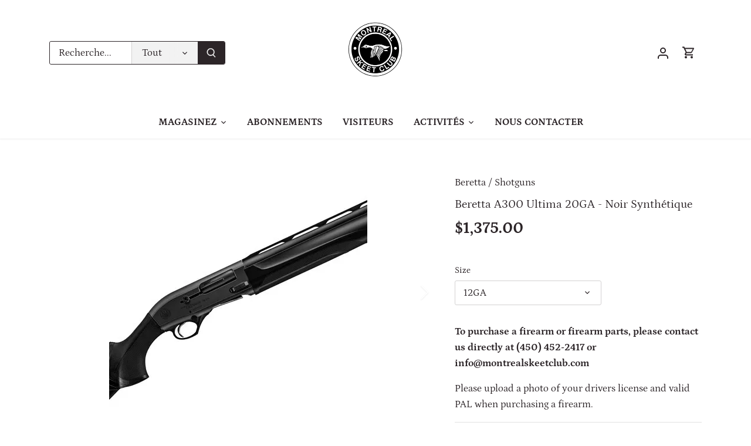

--- FILE ---
content_type: text/html; charset=utf-8
request_url: https://montrealskeetclub.com/fr/products/beretta-a300-ultima-20ga-black-synthetic
body_size: 40363
content:
<!doctype html>
<html class="no-js" lang="fr">
<head>
	<script id="pandectes-rules">   /* PANDECTES-GDPR: DO NOT MODIFY AUTO GENERATED CODE OF THIS SCRIPT */      window.PandectesSettings = {"store":{"id":35884400777,"plan":"basic","theme":"Copy of Canopy","primaryLocale":"en","adminMode":false,"headless":false,"storefrontRootDomain":"","checkoutRootDomain":"","storefrontAccessToken":""},"tsPublished":1724766677,"declaration":{"showPurpose":false,"showProvider":false,"declIntroText":"We use cookies to optimize website functionality, analyze the performance, and provide personalized experience to you. Some cookies are essential to make the website operate and function correctly. Those cookies cannot be disabled. In this window you can manage your preference of cookies.","showDateGenerated":true},"language":{"languageMode":"Single","fallbackLanguage":"en","languageDetection":"browser","languagesSupported":[]},"texts":{"managed":{"headerText":{"en":"We respect your privacy"},"consentText":{"en":"This website uses cookies to ensure you get the best experience."},"dismissButtonText":{"en":"Ok"},"linkText":{"en":"Learn more"},"imprintText":{"en":"Imprint"},"preferencesButtonText":{"en":"Preferences"},"allowButtonText":{"en":"Accept"},"denyButtonText":{"en":"Decline"},"leaveSiteButtonText":{"en":"Leave this site"},"cookiePolicyText":{"en":"Cookie policy"},"preferencesPopupTitleText":{"en":"Manage consent preferences"},"preferencesPopupIntroText":{"en":"We use cookies to optimize website functionality, analyze the performance, and provide personalized experience to you. Some cookies are essential to make the website operate and function correctly. Those cookies cannot be disabled. In this window you can manage your preference of cookies."},"preferencesPopupCloseButtonText":{"en":"Close"},"preferencesPopupAcceptAllButtonText":{"en":"Accept all"},"preferencesPopupRejectAllButtonText":{"en":"Reject all"},"preferencesPopupSaveButtonText":{"en":"Save preferences"},"accessSectionTitleText":{"en":"Data portability"},"accessSectionParagraphText":{"en":"You have the right to request access to your data at any time."},"rectificationSectionTitleText":{"en":"Data Rectification"},"rectificationSectionParagraphText":{"en":"You have the right to request your data to be updated whenever you think it is appropriate."},"erasureSectionTitleText":{"en":"Right to be forgotten"},"erasureSectionParagraphText":{"en":"You have the right to ask all your data to be erased. After that, you will no longer be able to access your account."},"declIntroText":{"en":"We use cookies to optimize website functionality, analyze the performance, and provide personalized experience to you. Some cookies are essential to make the website operate and function correctly. Those cookies cannot be disabled. In this window you can manage your preference of cookies."}},"categories":{"strictlyNecessaryCookiesTitleText":{"en":"Strictly necessary cookies"},"functionalityCookiesTitleText":{"en":"Functional cookies"},"performanceCookiesTitleText":{"en":"Performance cookies"},"targetingCookiesTitleText":{"en":"Targeting cookies"},"unclassifiedCookiesTitleText":{"en":"Unclassified cookies"},"strictlyNecessaryCookiesDescriptionText":{"en":"These cookies are essential in order to enable you to move around the website and use its features, such as accessing secure areas of the website. The website cannot function properly without these cookies."},"functionalityCookiesDescriptionText":{"en":"These cookies enable the site to provide enhanced functionality and personalisation. They may be set by us or by third party providers whose services we have added to our pages. If you do not allow these cookies then some or all of these services may not function properly."},"performanceCookiesDescriptionText":{"en":"These cookies enable us to monitor and improve the performance of our website. For example, they allow us to count visits, identify traffic sources and see which parts of the site are most popular."},"targetingCookiesDescriptionText":{"en":"These cookies may be set through our site by our advertising partners. They may be used by those companies to build a profile of your interests and show you relevant adverts on other sites.    They do not store directly personal information, but are based on uniquely identifying your browser and internet device. If you do not allow these cookies, you will experience less targeted advertising."},"unclassifiedCookiesDescriptionText":{"en":"Unclassified cookies are cookies that we are in the process of classifying, together with the providers of individual cookies."}},"auto":{"declName":{"en":"Name"},"declPath":{"en":"Path"},"declType":{"en":"Type"},"declDomain":{"en":"Domain"},"declPurpose":{"en":"Purpose"},"declProvider":{"en":"Provider"},"declRetention":{"en":"Retention"},"declFirstParty":{"en":"First-party"},"declThirdParty":{"en":"Third-party"},"declSeconds":{"en":"seconds"},"declMinutes":{"en":"minutes"},"declHours":{"en":"hours"},"declDays":{"en":"days"},"declMonths":{"en":"months"},"declYears":{"en":"years"},"declSession":{"en":"Session"},"cookiesDetailsText":{"en":"Cookies details"},"preferencesPopupAlwaysAllowedText":{"en":"Always allowed"},"submitButton":{"en":"Submit"},"submittingButton":{"en":"Submitting..."},"cancelButton":{"en":"Cancel"},"guestsSupportInfoText":{"en":"Please login with your customer account to further proceed."},"guestsSupportEmailPlaceholder":{"en":"E-mail address"},"guestsSupportEmailValidationError":{"en":"Email is not valid"},"guestsSupportEmailSuccessTitle":{"en":"Thank you for your request"},"guestsSupportEmailFailureTitle":{"en":"A problem occurred"},"guestsSupportEmailSuccessMessage":{"en":"If you are registered as a customer of this store, you will soon receive an email with instructions on how to proceed."},"guestsSupportEmailFailureMessage":{"en":"Your request was not submitted. Please try again and if problem persists, contact store owner for assistance."},"confirmationSuccessTitle":{"en":"Your request is verified"},"confirmationFailureTitle":{"en":"A problem occurred"},"confirmationSuccessMessage":{"en":"We will soon get back to you as to your request."},"confirmationFailureMessage":{"en":"Your request was not verified. Please try again and if problem persists, contact store owner for assistance"},"consentSectionTitleText":{"en":"Your cookie consent"},"consentSectionNoConsentText":{"en":"You have not consented to the cookies policy of this website."},"consentSectionConsentedText":{"en":"You consented to the cookies policy of this website on"},"consentStatus":{"en":"Consent preference"},"consentDate":{"en":"Consent date"},"consentId":{"en":"Consent ID"},"consentSectionChangeConsentActionText":{"en":"Change consent preference"},"accessSectionGDPRRequestsActionText":{"en":"Data subject requests"},"accessSectionAccountInfoActionText":{"en":"Personal data"},"accessSectionOrdersRecordsActionText":{"en":"Orders"},"accessSectionDownloadReportActionText":{"en":"Request export"},"rectificationCommentPlaceholder":{"en":"Describe what you want to be updated"},"rectificationCommentValidationError":{"en":"Comment is required"},"rectificationSectionEditAccountActionText":{"en":"Request an update"},"erasureSectionRequestDeletionActionText":{"en":"Request personal data deletion"}}},"library":{"previewMode":false,"fadeInTimeout":0,"defaultBlocked":7,"showLink":true,"showImprintLink":false,"showGoogleLink":false,"enabled":true,"cookie":{"name":"_pandectes_gdpr","expiryDays":365,"secure":true,"domain":""},"dismissOnScroll":false,"dismissOnWindowClick":false,"dismissOnTimeout":false,"palette":{"popup":{"background":"#FFFFFF","backgroundForCalculations":{"a":1,"b":255,"g":255,"r":255},"text":"#000000"},"button":{"background":"transparent","backgroundForCalculations":{"a":1,"b":255,"g":255,"r":255},"text":"#000000","textForCalculation":{"a":1,"b":0,"g":0,"r":0},"border":"#000000"}},"content":{"href":"https://montreal-skeet-club.myshopify.com/policies/privacy-policy","imprintHref":"/","close":"&#10005;","target":"","logo":"<img class=\"cc-banner-logo\" height=\"40\" width=\"40\" src=\"https://cdn.shopify.com/s/files/1/0358/8440/0777/t/36/assets/pandectes-logo.png?v=1719771051\" alt=\"Montreal Skeet Club\" />"},"window":"<div role=\"dialog\" aria-live=\"polite\" aria-label=\"cookieconsent\" aria-describedby=\"cookieconsent:desc\" id=\"pandectes-banner\" class=\"cc-window-wrapper cc-top-wrapper\"><div class=\"pd-cookie-banner-window cc-window {{classes}}\"><!--googleoff: all-->{{children}}<!--googleon: all--></div></div>","compliance":{"opt-both":"<div class=\"cc-compliance cc-highlight\">{{deny}}{{allow}}</div>"},"type":"opt-both","layouts":{"basic":"{{logo}}{{messagelink}}{{compliance}}{{close}}"},"position":"top","theme":"wired","revokable":true,"animateRevokable":false,"revokableReset":false,"revokableLogoUrl":"https://cdn.shopify.com/s/files/1/0358/8440/0777/t/36/assets/pandectes-reopen-logo.png?v=1719771051","revokablePlacement":"bottom-left","revokableMarginHorizontal":15,"revokableMarginVertical":15,"static":false,"autoAttach":true,"hasTransition":true,"blacklistPage":[""]},"geolocation":{"brOnly":false,"caOnly":false,"chOnly":false,"euOnly":false,"jpOnly":false,"thOnly":false,"zaOnly":false,"canadaOnly":false,"globalVisibility":true},"dsr":{"guestsSupport":false,"accessSectionDownloadReportAuto":false},"banner":{"resetTs":1710894134,"extraCss":"        .cc-banner-logo {max-width: 24em!important;}    @media(min-width: 768px) {.cc-window.cc-floating{max-width: 24em!important;width: 24em!important;}}    .cc-message, .pd-cookie-banner-window .cc-header, .cc-logo {text-align: left}    .cc-window-wrapper{z-index: 2147483647;}    .cc-window{z-index: 2147483647;font-family: inherit;}    .pd-cookie-banner-window .cc-header{font-family: inherit;}    .pd-cp-ui{font-family: inherit; background-color: #FFFFFF;color:#000000;}    button.pd-cp-btn, a.pd-cp-btn{}    input + .pd-cp-preferences-slider{background-color: rgba(0, 0, 0, 0.3)}    .pd-cp-scrolling-section::-webkit-scrollbar{background-color: rgba(0, 0, 0, 0.3)}    input:checked + .pd-cp-preferences-slider{background-color: rgba(0, 0, 0, 1)}    .pd-cp-scrolling-section::-webkit-scrollbar-thumb {background-color: rgba(0, 0, 0, 1)}    .pd-cp-ui-close{color:#000000;}    .pd-cp-preferences-slider:before{background-color: #FFFFFF}    .pd-cp-title:before {border-color: #000000!important}    .pd-cp-preferences-slider{background-color:#000000}    .pd-cp-toggle{color:#000000!important}    @media(max-width:699px) {.pd-cp-ui-close-top svg {fill: #000000}}    .pd-cp-toggle:hover,.pd-cp-toggle:visited,.pd-cp-toggle:active{color:#000000!important}    .pd-cookie-banner-window {box-shadow: 0 0 18px rgb(0 0 0 / 20%);}  ","customJavascript":null,"showPoweredBy":false,"revokableTrigger":false,"hybridStrict":false,"cookiesBlockedByDefault":"7","isActive":true,"implicitSavePreferences":false,"cookieIcon":false,"blockBots":false,"showCookiesDetails":true,"hasTransition":true,"blockingPage":false,"showOnlyLandingPage":false,"leaveSiteUrl":"https://www.google.com","linkRespectStoreLang":false},"cookies":{"0":[{"name":"keep_alive","type":"http","domain":"montrealskeetclub.com","path":"/","provider":"Shopify","firstParty":true,"retention":"30 minute(s)","expires":30,"unit":"declMinutes","purpose":{"en":"Used in connection with buyer localization."}},{"name":"secure_customer_sig","type":"http","domain":"montrealskeetclub.com","path":"/","provider":"Shopify","firstParty":true,"retention":"1 year(s)","expires":1,"unit":"declYears","purpose":{"en":"Used in connection with customer login."}},{"name":"localization","type":"http","domain":"montrealskeetclub.com","path":"/","provider":"Shopify","firstParty":true,"retention":"1 year(s)","expires":1,"unit":"declYears","purpose":{"en":"Shopify store localization"}},{"name":"cart_currency","type":"http","domain":"montrealskeetclub.com","path":"/","provider":"Shopify","firstParty":true,"retention":"2 ","expires":2,"unit":"declSession","purpose":{"en":"The cookie is necessary for the secure checkout and payment function on the website. This function is provided by shopify.com."}},{"name":"_cmp_a","type":"http","domain":".montrealskeetclub.com","path":"/","provider":"Shopify","firstParty":true,"retention":"1 day(s)","expires":1,"unit":"declDays","purpose":{"en":"Used for managing customer privacy settings."}},{"name":"_tracking_consent","type":"http","domain":".montrealskeetclub.com","path":"/","provider":"Shopify","firstParty":true,"retention":"1 year(s)","expires":1,"unit":"declYears","purpose":{"en":"Tracking preferences."}},{"name":"_pandectes_gdpr","type":"http","domain":".montrealskeetclub.com","path":"/","provider":"Pandectes","firstParty":true,"retention":"1 year(s)","expires":1,"unit":"declYears","purpose":{"en":"Used for the functionality of the cookies consent banner."}},{"name":"_secure_session_id","type":"http","domain":"montrealskeetclub.com","path":"/","provider":"Shopify","firstParty":true,"retention":"1 month(s)","expires":1,"unit":"declMonths","purpose":{"en":"Used in connection with navigation through a storefront."}}],"1":[{"name":"wpm-domain-test","type":"http","domain":"com","path":"/","provider":"Shopify","firstParty":false,"retention":"Session","expires":1,"unit":"declSeconds","purpose":{"en":"Used to test the storage of parameters about products added to the cart or payment currency"}},{"name":"wpm-domain-test","type":"http","domain":"montrealskeetclub.com","path":"/","provider":"Shopify","firstParty":true,"retention":"Session","expires":1,"unit":"declSeconds","purpose":{"en":"Used to test the storage of parameters about products added to the cart or payment currency"}}],"2":[{"name":"_orig_referrer","type":"http","domain":".montrealskeetclub.com","path":"/","provider":"Shopify","firstParty":true,"retention":"2 ","expires":2,"unit":"declSession","purpose":{"en":"Tracks landing pages."}},{"name":"_shopify_y","type":"http","domain":".montrealskeetclub.com","path":"/","provider":"Shopify","firstParty":true,"retention":"1 year(s)","expires":1,"unit":"declYears","purpose":{"en":"Shopify analytics."}},{"name":"_shopify_s","type":"http","domain":".montrealskeetclub.com","path":"/","provider":"Shopify","firstParty":true,"retention":"30 minute(s)","expires":30,"unit":"declMinutes","purpose":{"en":"Shopify analytics."}},{"name":"_landing_page","type":"http","domain":".montrealskeetclub.com","path":"/","provider":"Shopify","firstParty":true,"retention":"2 ","expires":2,"unit":"declSession","purpose":{"en":"Tracks landing pages."}},{"name":"_shopify_sa_t","type":"http","domain":".montrealskeetclub.com","path":"/","provider":"Shopify","firstParty":true,"retention":"30 minute(s)","expires":30,"unit":"declMinutes","purpose":{"en":"Shopify analytics relating to marketing & referrals."}},{"name":"_shopify_sa_p","type":"http","domain":".montrealskeetclub.com","path":"/","provider":"Shopify","firstParty":true,"retention":"30 minute(s)","expires":30,"unit":"declMinutes","purpose":{"en":"Shopify analytics relating to marketing & referrals."}},{"name":"_shopify_s","type":"http","domain":"com","path":"/","provider":"Shopify","firstParty":false,"retention":"Session","expires":1,"unit":"declSeconds","purpose":{"en":"Shopify analytics."}},{"name":"_boomr_clss","type":"html_local","domain":"https://montrealskeetclub.com","path":"/","provider":"Shopify","firstParty":true,"retention":"Persistent","expires":1,"unit":"declYears","purpose":{"en":"Used to monitor and optimize the performance of Shopify stores."}}],"4":[],"8":[{"name":"local-storage-test","type":"html_local","domain":"https://montrealskeetclub.com","path":"/","provider":"Unknown","firstParty":true,"retention":"Persistent","expires":1,"unit":"declYears","purpose":{"en":""}},{"name":"_shopify_essential","type":"http","domain":"montrealskeetclub.com","path":"/","provider":"Unknown","firstParty":true,"retention":"1 year(s)","expires":1,"unit":"declYears","purpose":{"en":""}}]},"blocker":{"isActive":false,"googleConsentMode":{"id":"","analyticsId":"","adwordsId":"","isActive":false,"adStorageCategory":4,"analyticsStorageCategory":2,"personalizationStorageCategory":1,"functionalityStorageCategory":1,"customEvent":false,"securityStorageCategory":0,"redactData":true,"urlPassthrough":false,"dataLayerProperty":"dataLayer","waitForUpdate":0,"useNativeChannel":false},"facebookPixel":{"id":"","isActive":false,"ldu":false},"microsoft":{},"rakuten":{"isActive":false,"cmp":false,"ccpa":false},"klaviyoIsActive":false,"gpcIsActive":false,"defaultBlocked":7,"patterns":{"whiteList":[],"blackList":{"1":[],"2":[],"4":[],"8":[]},"iframesWhiteList":[],"iframesBlackList":{"1":[],"2":[],"4":[],"8":[]},"beaconsWhiteList":[],"beaconsBlackList":{"1":[],"2":[],"4":[],"8":[]}}}}      !function(){"use strict";window.PandectesRules=window.PandectesRules||{},window.PandectesRules.manualBlacklist={1:[],2:[],4:[]},window.PandectesRules.blacklistedIFrames={1:[],2:[],4:[]},window.PandectesRules.blacklistedCss={1:[],2:[],4:[]},window.PandectesRules.blacklistedBeacons={1:[],2:[],4:[]};var e="javascript/blocked";function t(e){return new RegExp(e.replace(/[/\\.+?$()]/g,"\\$&").replace("*","(.*)"))}var n=function(e){var t=arguments.length>1&&void 0!==arguments[1]?arguments[1]:"log";new URLSearchParams(window.location.search).get("log")&&console[t]("PandectesRules: ".concat(e))};function a(e){var t=document.createElement("script");t.async=!0,t.src=e,document.head.appendChild(t)}function r(e,t){(null==t||t>e.length)&&(t=e.length);for(var n=0,a=Array(t);n<t;n++)a[n]=e[n];return a}function o(e,t,n){return(t=function(e){var t=function(e,t){if("object"!=typeof e||!e)return e;var n=e[Symbol.toPrimitive];if(void 0!==n){var a=n.call(e,t||"default");if("object"!=typeof a)return a;throw new TypeError("@@toPrimitive must return a primitive value.")}return("string"===t?String:Number)(e)}(e,"string");return"symbol"==typeof t?t:t+""}(t))in e?Object.defineProperty(e,t,{value:n,enumerable:!0,configurable:!0,writable:!0}):e[t]=n,e}function i(e,t){var n=Object.keys(e);if(Object.getOwnPropertySymbols){var a=Object.getOwnPropertySymbols(e);t&&(a=a.filter((function(t){return Object.getOwnPropertyDescriptor(e,t).enumerable}))),n.push.apply(n,a)}return n}function s(e){for(var t=1;t<arguments.length;t++){var n=null!=arguments[t]?arguments[t]:{};t%2?i(Object(n),!0).forEach((function(t){o(e,t,n[t])})):Object.getOwnPropertyDescriptors?Object.defineProperties(e,Object.getOwnPropertyDescriptors(n)):i(Object(n)).forEach((function(t){Object.defineProperty(e,t,Object.getOwnPropertyDescriptor(n,t))}))}return e}function c(e,t){return function(e){if(Array.isArray(e))return e}(e)||function(e,t){var n=null==e?null:"undefined"!=typeof Symbol&&e[Symbol.iterator]||e["@@iterator"];if(null!=n){var a,r,o,i,s=[],c=!0,l=!1;try{if(o=(n=n.call(e)).next,0===t){if(Object(n)!==n)return;c=!1}else for(;!(c=(a=o.call(n)).done)&&(s.push(a.value),s.length!==t);c=!0);}catch(e){l=!0,r=e}finally{try{if(!c&&null!=n.return&&(i=n.return(),Object(i)!==i))return}finally{if(l)throw r}}return s}}(e,t)||d(e,t)||function(){throw new TypeError("Invalid attempt to destructure non-iterable instance.\nIn order to be iterable, non-array objects must have a [Symbol.iterator]() method.")}()}function l(e){return function(e){if(Array.isArray(e))return r(e)}(e)||function(e){if("undefined"!=typeof Symbol&&null!=e[Symbol.iterator]||null!=e["@@iterator"])return Array.from(e)}(e)||d(e)||function(){throw new TypeError("Invalid attempt to spread non-iterable instance.\nIn order to be iterable, non-array objects must have a [Symbol.iterator]() method.")}()}function d(e,t){if(e){if("string"==typeof e)return r(e,t);var n={}.toString.call(e).slice(8,-1);return"Object"===n&&e.constructor&&(n=e.constructor.name),"Map"===n||"Set"===n?Array.from(e):"Arguments"===n||/^(?:Ui|I)nt(?:8|16|32)(?:Clamped)?Array$/.test(n)?r(e,t):void 0}}var u=window.PandectesRulesSettings||window.PandectesSettings,f=!(void 0===window.dataLayer||!Array.isArray(window.dataLayer)||!window.dataLayer.some((function(e){return"pandectes_full_scan"===e.event}))),g=function(){var e,t=arguments.length>0&&void 0!==arguments[0]?arguments[0]:"_pandectes_gdpr",n=("; "+document.cookie).split("; "+t+"=");if(n.length<2)e={};else{var a=n.pop().split(";");e=window.atob(a.shift())}var r=function(e){try{return JSON.parse(e)}catch(e){return!1}}(e);return!1!==r?r:e}(),p=u.banner.isActive,h=u.blocker,y=h.defaultBlocked,v=h.patterns,w=g&&null!==g.preferences&&void 0!==g.preferences?g.preferences:null,m=f?0:p?null===w?y:w:0,b={1:!(1&m),2:!(2&m),4:!(4&m)},k=v.blackList,_=v.whiteList,S=v.iframesBlackList,L=v.iframesWhiteList,C=v.beaconsBlackList,A=v.beaconsWhiteList,P={blackList:[],whiteList:[],iframesBlackList:{1:[],2:[],4:[],8:[]},iframesWhiteList:[],beaconsBlackList:{1:[],2:[],4:[],8:[]},beaconsWhiteList:[]};[1,2,4].map((function(e){var n;b[e]||((n=P.blackList).push.apply(n,l(k[e].length?k[e].map(t):[])),P.iframesBlackList[e]=S[e].length?S[e].map(t):[],P.beaconsBlackList[e]=C[e].length?C[e].map(t):[])})),P.whiteList=_.length?_.map(t):[],P.iframesWhiteList=L.length?L.map(t):[],P.beaconsWhiteList=A.length?A.map(t):[];var O={scripts:[],iframes:{1:[],2:[],4:[]},beacons:{1:[],2:[],4:[]},css:{1:[],2:[],4:[]}},E=function(t,n){return t&&(!n||n!==e)&&(!P.blackList||P.blackList.some((function(e){return e.test(t)})))&&(!P.whiteList||P.whiteList.every((function(e){return!e.test(t)})))},B=function(e,t){var n=P.iframesBlackList[t],a=P.iframesWhiteList;return e&&(!n||n.some((function(t){return t.test(e)})))&&(!a||a.every((function(t){return!t.test(e)})))},I=function(e,t){var n=P.beaconsBlackList[t],a=P.beaconsWhiteList;return e&&(!n||n.some((function(t){return t.test(e)})))&&(!a||a.every((function(t){return!t.test(e)})))},j=new MutationObserver((function(e){for(var t=0;t<e.length;t++)for(var n=e[t].addedNodes,a=0;a<n.length;a++){var r=n[a],o=r.dataset&&r.dataset.cookiecategory;if(1===r.nodeType&&"LINK"===r.tagName){var i=r.dataset&&r.dataset.href;if(i&&o)switch(o){case"functionality":case"C0001":O.css[1].push(i);break;case"performance":case"C0002":O.css[2].push(i);break;case"targeting":case"C0003":O.css[4].push(i)}}}})),T=new MutationObserver((function(t){for(var a=0;a<t.length;a++)for(var r=t[a].addedNodes,o=function(){var t=r[i],a=t.src||t.dataset&&t.dataset.src,o=t.dataset&&t.dataset.cookiecategory;if(1===t.nodeType&&"IFRAME"===t.tagName){if(a){var s=!1;B(a,1)||"functionality"===o||"C0001"===o?(s=!0,O.iframes[1].push(a)):B(a,2)||"performance"===o||"C0002"===o?(s=!0,O.iframes[2].push(a)):(B(a,4)||"targeting"===o||"C0003"===o)&&(s=!0,O.iframes[4].push(a)),s&&(t.removeAttribute("src"),t.setAttribute("data-src",a))}}else if(1===t.nodeType&&"IMG"===t.tagName){if(a){var c=!1;I(a,1)?(c=!0,O.beacons[1].push(a)):I(a,2)?(c=!0,O.beacons[2].push(a)):I(a,4)&&(c=!0,O.beacons[4].push(a)),c&&(t.removeAttribute("src"),t.setAttribute("data-src",a))}}else if(1===t.nodeType&&"SCRIPT"===t.tagName){var l=t.type,d=!1;if(E(a,l)?(n("rule blocked: ".concat(a)),d=!0):a&&o?n("manually blocked @ ".concat(o,": ").concat(a)):o&&n("manually blocked @ ".concat(o,": inline code")),d){O.scripts.push([t,l]),t.type=e;var u=function(n){t.getAttribute("type")===e&&n.preventDefault(),t.removeEventListener("beforescriptexecute",u)};t.addEventListener("beforescriptexecute",u),t.parentElement&&t.parentElement.removeChild(t)}}},i=0;i<r.length;i++)o()})),R=document.createElement,D={src:Object.getOwnPropertyDescriptor(HTMLScriptElement.prototype,"src"),type:Object.getOwnPropertyDescriptor(HTMLScriptElement.prototype,"type")};window.PandectesRules.unblockCss=function(e){var t=O.css[e]||[];t.length&&n("Unblocking CSS for ".concat(e)),t.forEach((function(e){var t=document.querySelector('link[data-href^="'.concat(e,'"]'));t.removeAttribute("data-href"),t.href=e})),O.css[e]=[]},window.PandectesRules.unblockIFrames=function(e){var t=O.iframes[e]||[];t.length&&n("Unblocking IFrames for ".concat(e)),P.iframesBlackList[e]=[],t.forEach((function(e){var t=document.querySelector('iframe[data-src^="'.concat(e,'"]'));t.removeAttribute("data-src"),t.src=e})),O.iframes[e]=[]},window.PandectesRules.unblockBeacons=function(e){var t=O.beacons[e]||[];t.length&&n("Unblocking Beacons for ".concat(e)),P.beaconsBlackList[e]=[],t.forEach((function(e){var t=document.querySelector('img[data-src^="'.concat(e,'"]'));t.removeAttribute("data-src"),t.src=e})),O.beacons[e]=[]},window.PandectesRules.unblockInlineScripts=function(e){var t=1===e?"functionality":2===e?"performance":"targeting",a=document.querySelectorAll('script[type="javascript/blocked"][data-cookiecategory="'.concat(t,'"]'));n("unblockInlineScripts: ".concat(a.length," in ").concat(t)),a.forEach((function(e){var t=document.createElement("script");t.type="text/javascript",e.hasAttribute("src")?t.src=e.getAttribute("src"):t.textContent=e.textContent,document.head.appendChild(t),e.parentNode.removeChild(e)}))},window.PandectesRules.unblockInlineCss=function(e){var t=1===e?"functionality":2===e?"performance":"targeting",a=document.querySelectorAll('link[data-cookiecategory="'.concat(t,'"]'));n("unblockInlineCss: ".concat(a.length," in ").concat(t)),a.forEach((function(e){e.href=e.getAttribute("data-href")}))},window.PandectesRules.unblock=function(e){e.length<1?(P.blackList=[],P.whiteList=[],P.iframesBlackList=[],P.iframesWhiteList=[]):(P.blackList&&(P.blackList=P.blackList.filter((function(t){return e.every((function(e){return"string"==typeof e?!t.test(e):e instanceof RegExp?t.toString()!==e.toString():void 0}))}))),P.whiteList&&(P.whiteList=[].concat(l(P.whiteList),l(e.map((function(e){if("string"==typeof e){var n=".*"+t(e)+".*";if(P.whiteList.every((function(e){return e.toString()!==n.toString()})))return new RegExp(n)}else if(e instanceof RegExp&&P.whiteList.every((function(t){return t.toString()!==e.toString()})))return e;return null})).filter(Boolean)))));var a=0;l(O.scripts).forEach((function(e,t){var n=c(e,2),r=n[0],o=n[1];if(function(e){var t=e.getAttribute("src");return P.blackList&&P.blackList.every((function(e){return!e.test(t)}))||P.whiteList&&P.whiteList.some((function(e){return e.test(t)}))}(r)){for(var i=document.createElement("script"),s=0;s<r.attributes.length;s++){var l=r.attributes[s];"src"!==l.name&&"type"!==l.name&&i.setAttribute(l.name,r.attributes[s].value)}i.setAttribute("src",r.src),i.setAttribute("type",o||"application/javascript"),document.head.appendChild(i),O.scripts.splice(t-a,1),a++}})),0==P.blackList.length&&0===P.iframesBlackList[1].length&&0===P.iframesBlackList[2].length&&0===P.iframesBlackList[4].length&&0===P.beaconsBlackList[1].length&&0===P.beaconsBlackList[2].length&&0===P.beaconsBlackList[4].length&&(n("Disconnecting observers"),T.disconnect(),j.disconnect())};var N=u.store,x=N.adminMode,U=N.headless,z=N.storefrontRootDomain,M=N.checkoutRootDomain,q=N.storefrontAccessToken,F=u.banner.isActive,W=u.blocker.defaultBlocked;F&&function(e){if(window.Shopify&&window.Shopify.customerPrivacy)e();else{var t=null;window.Shopify&&window.Shopify.loadFeatures&&window.Shopify.trackingConsent?e():t=setInterval((function(){window.Shopify&&window.Shopify.loadFeatures&&(clearInterval(t),window.Shopify.loadFeatures([{name:"consent-tracking-api",version:"0.1"}],(function(t){t?n("Shopify.customerPrivacy API - failed to load"):(n("shouldShowBanner() -> ".concat(window.Shopify.trackingConsent.shouldShowBanner()," | saleOfDataRegion() -> ").concat(window.Shopify.trackingConsent.saleOfDataRegion())),e())})))}),10)}}((function(){!function(){var e=window.Shopify.trackingConsent;if(!1!==e.shouldShowBanner()||null!==w||7!==W)try{var t=x&&!(window.Shopify&&window.Shopify.AdminBarInjector),a={preferences:!(1&m)||f||t,analytics:!(2&m)||f||t,marketing:!(4&m)||f||t};U&&(a.headlessStorefront=!0,a.storefrontRootDomain=null!=z&&z.length?z:window.location.hostname,a.checkoutRootDomain=null!=M&&M.length?M:"checkout.".concat(window.location.hostname),a.storefrontAccessToken=null!=q&&q.length?q:""),e.firstPartyMarketingAllowed()===a.marketing&&e.analyticsProcessingAllowed()===a.analytics&&e.preferencesProcessingAllowed()===a.preferences||e.setTrackingConsent(a,(function(e){e&&e.error?n("Shopify.customerPrivacy API - failed to setTrackingConsent"):n("setTrackingConsent(".concat(JSON.stringify(a),")"))}))}catch(e){n("Shopify.customerPrivacy API - exception")}}(),function(){if(U){var e=window.Shopify.trackingConsent,t=e.currentVisitorConsent();if(navigator.globalPrivacyControl&&""===t.sale_of_data){var a={sale_of_data:!1,headlessStorefront:!0};a.storefrontRootDomain=null!=z&&z.length?z:window.location.hostname,a.checkoutRootDomain=null!=M&&M.length?M:"checkout.".concat(window.location.hostname),a.storefrontAccessToken=null!=q&&q.length?q:"",e.setTrackingConsent(a,(function(e){e&&e.error?n("Shopify.customerPrivacy API - failed to setTrackingConsent({".concat(JSON.stringify(a),")")):n("setTrackingConsent(".concat(JSON.stringify(a),")"))}))}}}()}));var H=["AT","BE","BG","HR","CY","CZ","DK","EE","FI","FR","DE","GR","HU","IE","IT","LV","LT","LU","MT","NL","PL","PT","RO","SK","SI","ES","SE","GB","LI","NO","IS"],G=u.banner,J=G.isActive,V=G.hybridStrict,K=u.geolocation,$=K.caOnly,Y=void 0!==$&&$,Z=K.euOnly,Q=void 0!==Z&&Z,X=K.brOnly,ee=void 0!==X&&X,te=K.jpOnly,ne=void 0!==te&&te,ae=K.thOnly,re=void 0!==ae&&ae,oe=K.chOnly,ie=void 0!==oe&&oe,se=K.zaOnly,ce=void 0!==se&&se,le=K.canadaOnly,de=void 0!==le&&le,ue=K.globalVisibility,fe=void 0===ue||ue,ge=u.blocker,pe=ge.defaultBlocked,he=void 0===pe?7:pe,ye=ge.googleConsentMode,ve=ye.isActive,we=ye.customEvent,me=ye.id,be=void 0===me?"":me,ke=ye.analyticsId,_e=void 0===ke?"":ke,Se=ye.adwordsId,Le=void 0===Se?"":Se,Ce=ye.redactData,Ae=ye.urlPassthrough,Pe=ye.adStorageCategory,Oe=ye.analyticsStorageCategory,Ee=ye.functionalityStorageCategory,Be=ye.personalizationStorageCategory,Ie=ye.securityStorageCategory,je=ye.dataLayerProperty,Te=void 0===je?"dataLayer":je,Re=ye.waitForUpdate,De=void 0===Re?0:Re,Ne=ye.useNativeChannel,xe=void 0!==Ne&&Ne;function Ue(){window[Te].push(arguments)}window[Te]=window[Te]||[];var ze,Me,qe={hasInitialized:!1,useNativeChannel:!1,ads_data_redaction:!1,url_passthrough:!1,data_layer_property:"dataLayer",storage:{ad_storage:"granted",ad_user_data:"granted",ad_personalization:"granted",analytics_storage:"granted",functionality_storage:"granted",personalization_storage:"granted",security_storage:"granted"}};if(J&&ve){var Fe=he&Pe?"denied":"granted",We=he&Oe?"denied":"granted",He=he&Ee?"denied":"granted",Ge=he&Be?"denied":"granted",Je=he&Ie?"denied":"granted";qe.hasInitialized=!0,qe.useNativeChannel=xe,qe.url_passthrough=Ae,qe.ads_data_redaction="denied"===Fe&&Ce,qe.storage.ad_storage=Fe,qe.storage.ad_user_data=Fe,qe.storage.ad_personalization=Fe,qe.storage.analytics_storage=We,qe.storage.functionality_storage=He,qe.storage.personalization_storage=Ge,qe.storage.security_storage=Je,qe.data_layer_property=Te||"dataLayer",qe.ads_data_redaction&&Ue("set","ads_data_redaction",qe.ads_data_redaction),qe.url_passthrough&&Ue("set","url_passthrough",qe.url_passthrough),function(){!1===xe?console.log("Pandectes: Google Consent Mode (av2)"):console.log("Pandectes: Google Consent Mode (av2nc)");var e=m!==he?{wait_for_update:De||500}:De?{wait_for_update:De}:{};fe&&!V?Ue("consent","default",s(s({},qe.storage),e)):(Ue("consent","default",s(s(s({},qe.storage),e),{},{region:[].concat(l(Q||V?H:[]),l(Y&&!V?["US-CA","US-VA","US-CT","US-UT","US-CO"]:[]),l(ee&&!V?["BR"]:[]),l(ne&&!V?["JP"]:[]),l(de&&!V?["CA"]:[]),l(re&&!V?["TH"]:[]),l(ie&&!V?["CH"]:[]),l(ce&&!V?["ZA"]:[]))})),Ue("consent","default",{ad_storage:"granted",ad_user_data:"granted",ad_personalization:"granted",analytics_storage:"granted",functionality_storage:"granted",personalization_storage:"granted",security_storage:"granted"}));if(null!==w){var t=m&Pe?"denied":"granted",n=m&Oe?"denied":"granted",r=m&Ee?"denied":"granted",o=m&Be?"denied":"granted",i=m&Ie?"denied":"granted";qe.storage.ad_storage=t,qe.storage.ad_user_data=t,qe.storage.ad_personalization=t,qe.storage.analytics_storage=n,qe.storage.functionality_storage=r,qe.storage.personalization_storage=o,qe.storage.security_storage=i,Ue("consent","update",qe.storage)}(be.length||_e.length||Le.length)&&(window[qe.data_layer_property].push({"pandectes.start":(new Date).getTime(),event:"pandectes-rules.min.js"}),(_e.length||Le.length)&&Ue("js",new Date));var c="https://www.googletagmanager.com";if(be.length){var d=be.split(",");window[qe.data_layer_property].push({"gtm.start":(new Date).getTime(),event:"gtm.js"});for(var u=0;u<d.length;u++){var f="dataLayer"!==qe.data_layer_property?"&l=".concat(qe.data_layer_property):"";a("".concat(c,"/gtm.js?id=").concat(d[u].trim()).concat(f))}}if(_e.length)for(var g=_e.split(","),p=0;p<g.length;p++){var h=g[p].trim();h.length&&(a("".concat(c,"/gtag/js?id=").concat(h)),Ue("config",h,{send_page_view:!1}))}if(Le.length)for(var y=Le.split(","),v=0;v<y.length;v++){var b=y[v].trim();b.length&&(a("".concat(c,"/gtag/js?id=").concat(b)),Ue("config",b,{allow_enhanced_conversions:!0}))}}()}J&&we&&(Me=7===(ze=m)?"deny":0===ze?"allow":"mixed",window[Te].push({event:"Pandectes_Consent_Update",pandectes_status:Me,pandectes_categories:{C0000:"allow",C0001:b[1]?"allow":"deny",C0002:b[2]?"allow":"deny",C0003:b[4]?"allow":"deny"}}));var Ve=u.blocker,Ke=Ve.klaviyoIsActive,$e=Ve.googleConsentMode.adStorageCategory;Ke&&window.addEventListener("PandectesEvent_OnConsent",(function(e){var t=e.detail.preferences;if(null!=t){var n=t&$e?"denied":"granted";void 0!==window.klaviyo&&window.klaviyo.isIdentified()&&window.klaviyo.push(["identify",{ad_personalization:n,ad_user_data:n}])}})),u.banner.revokableTrigger&&window.addEventListener("PandectesEvent_OnInitialize",(function(){document.querySelectorAll('[href*="#reopenBanner"]').forEach((function(e){e.onclick=function(e){e.preventDefault(),window.Pandectes.fn.revokeConsent()}}))}));var Ye=u.banner.isActive,Ze=u.blocker,Qe=Ze.defaultBlocked,Xe=void 0===Qe?7:Qe,et=Ze.microsoft,tt=et.isActive,nt=et.uetTags,at=et.dataLayerProperty,rt=void 0===at?"uetq":at,ot={hasInitialized:!1,data_layer_property:"uetq",storage:{ad_storage:"granted"}};if(window[rt]=window[rt]||[],tt&&ut("_uetmsdns","1",365),Ye&&tt){var it=4&Xe?"denied":"granted";if(ot.hasInitialized=!0,ot.storage.ad_storage=it,window[rt].push("consent","default",ot.storage),"granted"==it&&(ut("_uetmsdns","0",365),console.log("setting cookie")),null!==w){var st=4&m?"denied":"granted";ot.storage.ad_storage=st,window[rt].push("consent","update",ot.storage),"granted"===st&&ut("_uetmsdns","0",365)}if(nt.length)for(var ct=nt.split(","),lt=0;lt<ct.length;lt++)ct[lt].trim().length&&dt(ct[lt])}function dt(e){var t=document.createElement("script");t.type="text/javascript",t.src="//bat.bing.com/bat.js",t.onload=function(){var t={ti:e};t.q=window.uetq,window.uetq=new UET(t),window.uetq.push("consent","default",{ad_storage:"denied"}),window[rt].push("pageLoad")},document.head.appendChild(t)}function ut(e,t,n){var a=new Date;a.setTime(a.getTime()+24*n*60*60*1e3);var r="expires="+a.toUTCString();document.cookie="".concat(e,"=").concat(t,"; ").concat(r,"; path=/; secure; samesite=strict")}window.PandectesRules.gcm=qe;var ft=u.banner.isActive,gt=u.blocker.isActive;n("Prefs: ".concat(m," | Banner: ").concat(ft?"on":"off"," | Blocker: ").concat(gt?"on":"off"));var pt=null===w&&/\/checkouts\//.test(window.location.pathname);0!==m&&!1===f&&gt&&!pt&&(n("Blocker will execute"),document.createElement=function(){for(var t=arguments.length,n=new Array(t),a=0;a<t;a++)n[a]=arguments[a];if("script"!==n[0].toLowerCase())return R.bind?R.bind(document).apply(void 0,n):R;var r=R.bind(document).apply(void 0,n);try{Object.defineProperties(r,{src:s(s({},D.src),{},{set:function(t){E(t,r.type)&&D.type.set.call(this,e),D.src.set.call(this,t)}}),type:s(s({},D.type),{},{get:function(){var t=D.type.get.call(this);return t===e||E(this.src,t)?null:t},set:function(t){var n=E(r.src,r.type)?e:t;D.type.set.call(this,n)}})}),r.setAttribute=function(t,n){if("type"===t){var a=E(r.src,r.type)?e:n;D.type.set.call(r,a)}else"src"===t?(E(n,r.type)&&D.type.set.call(r,e),D.src.set.call(r,n)):HTMLScriptElement.prototype.setAttribute.call(r,t,n)}}catch(e){console.warn("Yett: unable to prevent script execution for script src ",r.src,".\n",'A likely cause would be because you are using a third-party browser extension that monkey patches the "document.createElement" function.')}return r},T.observe(document.documentElement,{childList:!0,subtree:!0}),j.observe(document.documentElement,{childList:!0,subtree:!0}))}();
</script>
	
  <!-- Canopy 5.1.2 -->

  <meta charset="utf-8" />
<meta name="viewport" content="width=device-width,initial-scale=1.0" />
<meta http-equiv="X-UA-Compatible" content="IE=edge">

<link rel="preconnect" href="https://cdn.shopify.com" crossorigin>
<link rel="preconnect" href="https://fonts.shopify.com" crossorigin>
<link rel="preconnect" href="https://monorail-edge.shopifysvc.com"><link rel="preload" as="font" href="//montrealskeetclub.com/cdn/fonts/petrona/petrona_n4.ba8a3238dead492e2024dc34ddb3d60af325e68d.woff2" type="font/woff2" crossorigin><link rel="preload" as="font" href="//montrealskeetclub.com/cdn/fonts/petrona/petrona_n7.8f0b6938e4c6f57dca1d71c2d799a3a6be96af37.woff2" type="font/woff2" crossorigin><link rel="preload" as="font" href="//montrealskeetclub.com/cdn/fonts/petrona/petrona_n7.8f0b6938e4c6f57dca1d71c2d799a3a6be96af37.woff2" type="font/woff2" crossorigin><link rel="preload" as="font" href="//montrealskeetclub.com/cdn/fonts/petrona/petrona_n7.8f0b6938e4c6f57dca1d71c2d799a3a6be96af37.woff2" type="font/woff2" crossorigin><link rel="preload" href="//montrealskeetclub.com/cdn/shop/t/36/assets/vendor.min.js?v=137803223016851922661719771051" as="script">
<link rel="preload" href="//montrealskeetclub.com/cdn/shop/t/36/assets/theme.js?v=102756645768366188701719771051" as="script"><link rel="canonical" href="https://montrealskeetclub.com/fr/products/beretta-a300-ultima-20ga-black-synthetic" /><meta name="description" content="The Beretta A300 Ultima is the newest addition to the reliable A300 shotgun series and features a larger bolt handle and bolt release for easy manipulation in adverse conditions and Beretta’s Kick-Off recoil reduction system for enhanced stability, comfort, and control for faster target acquisition.">

  <meta name="theme-color" content="#2c2528">

  <title>
    Beretta A300 Ultima 20GA - Noir Synthétique &ndash; Montreal Skeet Club
  </title>

  <meta property="og:site_name" content="Montreal Skeet Club">
<meta property="og:url" content="https://montrealskeetclub.com/fr/products/beretta-a300-ultima-20ga-black-synthetic">
<meta property="og:title" content="Beretta A300 Ultima 20GA - Noir Synthétique">
<meta property="og:type" content="product">
<meta property="og:description" content="The Beretta A300 Ultima is the newest addition to the reliable A300 shotgun series and features a larger bolt handle and bolt release for easy manipulation in adverse conditions and Beretta’s Kick-Off recoil reduction system for enhanced stability, comfort, and control for faster target acquisition."><meta property="og:image" content="http://montrealskeetclub.com/cdn/shop/files/ajkzprnd_1200x1200.png?v=1715873560">
  <meta property="og:image:secure_url" content="https://montrealskeetclub.com/cdn/shop/files/ajkzprnd_1200x1200.png?v=1715873560">
  <meta property="og:image:width" content="2500">
  <meta property="og:image:height" content="600"><meta property="og:price:amount" content="1,375.00">
  <meta property="og:price:currency" content="CAD"><meta name="twitter:card" content="summary_large_image">
<meta name="twitter:title" content="Beretta A300 Ultima 20GA - Noir Synthétique">
<meta name="twitter:description" content="The Beretta A300 Ultima is the newest addition to the reliable A300 shotgun series and features a larger bolt handle and bolt release for easy manipulation in adverse conditions and Beretta’s Kick-Off recoil reduction system for enhanced stability, comfort, and control for faster target acquisition.">

<style>
    @font-face {
  font-family: Petrona;
  font-weight: 400;
  font-style: normal;
  font-display: fallback;
  src: url("//montrealskeetclub.com/cdn/fonts/petrona/petrona_n4.ba8a3238dead492e2024dc34ddb3d60af325e68d.woff2") format("woff2"),
       url("//montrealskeetclub.com/cdn/fonts/petrona/petrona_n4.0d9e908ac91871503cab7812e04f186692860498.woff") format("woff");
}

    @font-face {
  font-family: Petrona;
  font-weight: 700;
  font-style: normal;
  font-display: fallback;
  src: url("//montrealskeetclub.com/cdn/fonts/petrona/petrona_n7.8f0b6938e4c6f57dca1d71c2d799a3a6be96af37.woff2") format("woff2"),
       url("//montrealskeetclub.com/cdn/fonts/petrona/petrona_n7.9d88fb3c3e708e09dfffac76539bc871aceddbeb.woff") format("woff");
}

    @font-face {
  font-family: Petrona;
  font-weight: 500;
  font-style: normal;
  font-display: fallback;
  src: url("//montrealskeetclub.com/cdn/fonts/petrona/petrona_n5.8290dca6c13aa77132053df336663d94063b6c57.woff2") format("woff2"),
       url("//montrealskeetclub.com/cdn/fonts/petrona/petrona_n5.348f7c34b0696cb4b1bfafcfbfbe502d80218774.woff") format("woff");
}

    @font-face {
  font-family: Petrona;
  font-weight: 400;
  font-style: italic;
  font-display: fallback;
  src: url("//montrealskeetclub.com/cdn/fonts/petrona/petrona_i4.6cfb1298dc02699a53f310217eaa87aac82dbfa3.woff2") format("woff2"),
       url("//montrealskeetclub.com/cdn/fonts/petrona/petrona_i4.723ae85ef182a3e856c3bc4a2e95d97ed9131e13.woff") format("woff");
}

    @font-face {
  font-family: Petrona;
  font-weight: 700;
  font-style: italic;
  font-display: fallback;
  src: url("//montrealskeetclub.com/cdn/fonts/petrona/petrona_i7.675a611e19a4501392d3d73ea4c2ef1a076809f6.woff2") format("woff2"),
       url("//montrealskeetclub.com/cdn/fonts/petrona/petrona_i7.4a7c01f1737983e5b658690665885c4681dca91f.woff") format("woff");
}

    @font-face {
  font-family: Petrona;
  font-weight: 700;
  font-style: normal;
  font-display: fallback;
  src: url("//montrealskeetclub.com/cdn/fonts/petrona/petrona_n7.8f0b6938e4c6f57dca1d71c2d799a3a6be96af37.woff2") format("woff2"),
       url("//montrealskeetclub.com/cdn/fonts/petrona/petrona_n7.9d88fb3c3e708e09dfffac76539bc871aceddbeb.woff") format("woff");
}

    @font-face {
  font-family: Petrona;
  font-weight: 700;
  font-style: normal;
  font-display: fallback;
  src: url("//montrealskeetclub.com/cdn/fonts/petrona/petrona_n7.8f0b6938e4c6f57dca1d71c2d799a3a6be96af37.woff2") format("woff2"),
       url("//montrealskeetclub.com/cdn/fonts/petrona/petrona_n7.9d88fb3c3e708e09dfffac76539bc871aceddbeb.woff") format("woff");
}

    @font-face {
  font-family: Petrona;
  font-weight: 700;
  font-style: normal;
  font-display: fallback;
  src: url("//montrealskeetclub.com/cdn/fonts/petrona/petrona_n7.8f0b6938e4c6f57dca1d71c2d799a3a6be96af37.woff2") format("woff2"),
       url("//montrealskeetclub.com/cdn/fonts/petrona/petrona_n7.9d88fb3c3e708e09dfffac76539bc871aceddbeb.woff") format("woff");
}

    @font-face {
  font-family: Petrona;
  font-weight: 600;
  font-style: normal;
  font-display: fallback;
  src: url("//montrealskeetclub.com/cdn/fonts/petrona/petrona_n6.06c8c1a30d209ace8f32eea26bd463580b9f0ac5.woff2") format("woff2"),
       url("//montrealskeetclub.com/cdn/fonts/petrona/petrona_n6.17951580ea50b80d33e8a9789dbdff9384a5429a.woff") format("woff");
}

  </style>

  <link href="//montrealskeetclub.com/cdn/shop/t/36/assets/styles.css?v=52453925143195152991759332960" rel="stylesheet" type="text/css" media="all" />

  <script>
    document.documentElement.className = document.documentElement.className.replace('no-js', 'js');
    window.theme = window.theme || {};
    
    theme.money_format_with_code_preference = "${{amount}}";
    
    theme.money_format = "${{amount}}";
    theme.customerIsLoggedIn = false;

    
      theme.shippingCalcMoneyFormat = "${{amount}}";
    

    theme.strings = {
      previous: "Précédente",
      next: "Suivante",
      close: "Fermer",
      addressError: "Vous ne trouvez pas cette adresse",
      addressNoResults: "Aucun résultat pour cette adresse",
      addressQueryLimit: "Vous avez dépassé la limite de Google utilisation de l'API. Envisager la mise à niveau à un \u003ca href=\"https:\/\/developers.google.com\/maps\/premium\/usage-limits\"\u003erégime spécial\u003c\/a\u003e.",
      authError: "Il y avait un problème authentifier votre compte Google Maps.",
      shippingCalcSubmitButton: "Calculer Frais de port",
      shippingCalcSubmitButtonDisabled: "Calculateur...",
      infiniteScrollCollectionLoading: "Chargement...",
      infiniteScrollCollectionFinishedMsg : "Fin",
      infiniteScrollBlogLoading: "Chargement...",
      infiniteScrollBlogFinishedMsg : "Aucun résultat n\u0026#39;a été trouvé",
      blogsShowTags: "Mots clés",
      priceNonExistent: "Non disponible",
      buttonDefault: "Ajouter au panier",
      buttonNoStock: "Épuisé",
      buttonNoVariant: "Non disponible",
      unitPriceSeparator: " \/ ",
      onlyXLeft: "[[ quantity ]] en stock",
      productAddingToCart: "Ajout en cours",
      productAddedToCart: "Ajouté",
      quickbuyAdded: "Ajouté",
      cartSummary: "Ouvrir le panier",
      cartContinue: "Poursuivre vos achats",
      colorBoxPrevious: "Précédent",
      colorBoxNext: "Suivant",
      colorBoxClose: "Fermer",
      imageSlider: "Des photos",
      confirmEmptyCart: "Êtes-vous sûr de vouloir vider votre panier ?",
      inYourCart: "dans votre panier",
      removeFromCart: "Retirer du panier",
      clearAll: "Tout effacer",
      layout_live_search_see_all: "Voir tout",
      general_quick_search_pages: "Pages",
      general_quick_search_no_results: "Désolé, nous n\u0026#39;avons trouvé aucun résultat",
      products_labels_sold_out: "Épuisé",
      products_labels_sale: "Offre",
      maximumQuantity: "Vous ne pouvez en avoir que [quantity] dans votre panier",
      fullDetails: "Afficher plus",
      cartConfirmRemove: "Voulez-vous vraiment supprimer cet élément ?"
    };

    theme.routes = {
      root_url: '/fr',
      account_url: '/fr/account',
      account_login_url: '/fr/account/login',
      account_logout_url: '/fr/account/logout',
      account_recover_url: '/fr/account/recover',
      account_register_url: '/fr/account/register',
      account_addresses_url: '/fr/account/addresses',
      collections_url: '/fr/collections',
      all_products_collection_url: '/fr/collections/all',
      search_url: '/fr/search',
      cart_url: '/fr/cart',
      cart_add_url: '/fr/cart/add',
      cart_change_url: '/fr/cart/change',
      cart_clear_url: '/fr/cart/clear'
    };

    theme.scripts = {
      masonry: "\/\/montrealskeetclub.com\/cdn\/shop\/t\/36\/assets\/masonry.v3.2.2.min.js?v=35330930116813290231719771051",
      jqueryInfiniteScroll: "\/\/montrealskeetclub.com\/cdn\/shop\/t\/36\/assets\/jquery.infinitescroll.2.1.0.min.js?v=12654699346475808781719771051",
      underscore: "\/\/cdnjs.cloudflare.com\/ajax\/libs\/underscore.js\/1.6.0\/underscore-min.js",
      shopifyCommon: "\/\/montrealskeetclub.com\/cdn\/shopifycloud\/storefront\/assets\/themes_support\/shopify_common-5f594365.js",
      jqueryCart: "\/\/montrealskeetclub.com\/cdn\/shop\/t\/36\/assets\/shipping-calculator.v1.0.min.js?v=54722302898366399871719771051"
    };

    theme.settings = {
      cartType: "go_to_cart",
      openCartDrawerOnMob: true,
      quickBuyType: "in-page",
      superscriptDecimals: false,
      currencyCodeEnabled: false
    }
  </script><script>window.performance && window.performance.mark && window.performance.mark('shopify.content_for_header.start');</script><meta id="shopify-digital-wallet" name="shopify-digital-wallet" content="/35884400777/digital_wallets/dialog">
<link rel="alternate" hreflang="x-default" href="https://montrealskeetclub.com/products/beretta-a300-ultima-20ga-black-synthetic">
<link rel="alternate" hreflang="en" href="https://montrealskeetclub.com/products/beretta-a300-ultima-20ga-black-synthetic">
<link rel="alternate" hreflang="fr" href="https://montrealskeetclub.com/fr/products/beretta-a300-ultima-20ga-black-synthetic">
<link rel="alternate" type="application/json+oembed" href="https://montrealskeetclub.com/fr/products/beretta-a300-ultima-20ga-black-synthetic.oembed">
<script async="async" src="/checkouts/internal/preloads.js?locale=fr-CA"></script>
<script id="shopify-features" type="application/json">{"accessToken":"6ca9889e2855de78402a461615901cdc","betas":["rich-media-storefront-analytics"],"domain":"montrealskeetclub.com","predictiveSearch":true,"shopId":35884400777,"locale":"fr"}</script>
<script>var Shopify = Shopify || {};
Shopify.shop = "montreal-skeet-club.myshopify.com";
Shopify.locale = "fr";
Shopify.currency = {"active":"CAD","rate":"1.0"};
Shopify.country = "CA";
Shopify.theme = {"name":"Copy of Canopy","id":134779306121,"schema_name":"Canopy","schema_version":"5.1.2","theme_store_id":732,"role":"main"};
Shopify.theme.handle = "null";
Shopify.theme.style = {"id":null,"handle":null};
Shopify.cdnHost = "montrealskeetclub.com/cdn";
Shopify.routes = Shopify.routes || {};
Shopify.routes.root = "/fr/";</script>
<script type="module">!function(o){(o.Shopify=o.Shopify||{}).modules=!0}(window);</script>
<script>!function(o){function n(){var o=[];function n(){o.push(Array.prototype.slice.apply(arguments))}return n.q=o,n}var t=o.Shopify=o.Shopify||{};t.loadFeatures=n(),t.autoloadFeatures=n()}(window);</script>
<script id="shop-js-analytics" type="application/json">{"pageType":"product"}</script>
<script defer="defer" async type="module" src="//montrealskeetclub.com/cdn/shopifycloud/shop-js/modules/v2/client.init-shop-cart-sync_BcDpqI9l.fr.esm.js"></script>
<script defer="defer" async type="module" src="//montrealskeetclub.com/cdn/shopifycloud/shop-js/modules/v2/chunk.common_a1Rf5Dlz.esm.js"></script>
<script defer="defer" async type="module" src="//montrealskeetclub.com/cdn/shopifycloud/shop-js/modules/v2/chunk.modal_Djra7sW9.esm.js"></script>
<script type="module">
  await import("//montrealskeetclub.com/cdn/shopifycloud/shop-js/modules/v2/client.init-shop-cart-sync_BcDpqI9l.fr.esm.js");
await import("//montrealskeetclub.com/cdn/shopifycloud/shop-js/modules/v2/chunk.common_a1Rf5Dlz.esm.js");
await import("//montrealskeetclub.com/cdn/shopifycloud/shop-js/modules/v2/chunk.modal_Djra7sW9.esm.js");

  window.Shopify.SignInWithShop?.initShopCartSync?.({"fedCMEnabled":true,"windoidEnabled":true});

</script>
<script>(function() {
  var isLoaded = false;
  function asyncLoad() {
    if (isLoaded) return;
    isLoaded = true;
    var urls = ["\/\/cdn.shopify.com\/proxy\/9bbb5697ffba545d33005f4404337bf565066e8d802ca6ef1d4e0ec548cfec2a\/s.pandect.es\/scripts\/pandectes-core.js?shop=montreal-skeet-club.myshopify.com\u0026sp-cache-control=cHVibGljLCBtYXgtYWdlPTkwMA"];
    for (var i = 0; i < urls.length; i++) {
      var s = document.createElement('script');
      s.type = 'text/javascript';
      s.async = true;
      s.src = urls[i];
      var x = document.getElementsByTagName('script')[0];
      x.parentNode.insertBefore(s, x);
    }
  };
  if(window.attachEvent) {
    window.attachEvent('onload', asyncLoad);
  } else {
    window.addEventListener('load', asyncLoad, false);
  }
})();</script>
<script id="__st">var __st={"a":35884400777,"offset":-18000,"reqid":"6b9dcbca-efb7-4683-9287-fb7aa4edf74c-1769108142","pageurl":"montrealskeetclub.com\/fr\/products\/beretta-a300-ultima-20ga-black-synthetic","u":"3c8c0099f4b4","p":"product","rtyp":"product","rid":7130966982793};</script>
<script>window.ShopifyPaypalV4VisibilityTracking = true;</script>
<script id="captcha-bootstrap">!function(){'use strict';const t='contact',e='account',n='new_comment',o=[[t,t],['blogs',n],['comments',n],[t,'customer']],c=[[e,'customer_login'],[e,'guest_login'],[e,'recover_customer_password'],[e,'create_customer']],r=t=>t.map((([t,e])=>`form[action*='/${t}']:not([data-nocaptcha='true']) input[name='form_type'][value='${e}']`)).join(','),a=t=>()=>t?[...document.querySelectorAll(t)].map((t=>t.form)):[];function s(){const t=[...o],e=r(t);return a(e)}const i='password',u='form_key',d=['recaptcha-v3-token','g-recaptcha-response','h-captcha-response',i],f=()=>{try{return window.sessionStorage}catch{return}},m='__shopify_v',_=t=>t.elements[u];function p(t,e,n=!1){try{const o=window.sessionStorage,c=JSON.parse(o.getItem(e)),{data:r}=function(t){const{data:e,action:n}=t;return t[m]||n?{data:e,action:n}:{data:t,action:n}}(c);for(const[e,n]of Object.entries(r))t.elements[e]&&(t.elements[e].value=n);n&&o.removeItem(e)}catch(o){console.error('form repopulation failed',{error:o})}}const l='form_type',E='cptcha';function T(t){t.dataset[E]=!0}const w=window,h=w.document,L='Shopify',v='ce_forms',y='captcha';let A=!1;((t,e)=>{const n=(g='f06e6c50-85a8-45c8-87d0-21a2b65856fe',I='https://cdn.shopify.com/shopifycloud/storefront-forms-hcaptcha/ce_storefront_forms_captcha_hcaptcha.v1.5.2.iife.js',D={infoText:'Protégé par hCaptcha',privacyText:'Confidentialité',termsText:'Conditions'},(t,e,n)=>{const o=w[L][v],c=o.bindForm;if(c)return c(t,g,e,D).then(n);var r;o.q.push([[t,g,e,D],n]),r=I,A||(h.body.append(Object.assign(h.createElement('script'),{id:'captcha-provider',async:!0,src:r})),A=!0)});var g,I,D;w[L]=w[L]||{},w[L][v]=w[L][v]||{},w[L][v].q=[],w[L][y]=w[L][y]||{},w[L][y].protect=function(t,e){n(t,void 0,e),T(t)},Object.freeze(w[L][y]),function(t,e,n,w,h,L){const[v,y,A,g]=function(t,e,n){const i=e?o:[],u=t?c:[],d=[...i,...u],f=r(d),m=r(i),_=r(d.filter((([t,e])=>n.includes(e))));return[a(f),a(m),a(_),s()]}(w,h,L),I=t=>{const e=t.target;return e instanceof HTMLFormElement?e:e&&e.form},D=t=>v().includes(t);t.addEventListener('submit',(t=>{const e=I(t);if(!e)return;const n=D(e)&&!e.dataset.hcaptchaBound&&!e.dataset.recaptchaBound,o=_(e),c=g().includes(e)&&(!o||!o.value);(n||c)&&t.preventDefault(),c&&!n&&(function(t){try{if(!f())return;!function(t){const e=f();if(!e)return;const n=_(t);if(!n)return;const o=n.value;o&&e.removeItem(o)}(t);const e=Array.from(Array(32),(()=>Math.random().toString(36)[2])).join('');!function(t,e){_(t)||t.append(Object.assign(document.createElement('input'),{type:'hidden',name:u})),t.elements[u].value=e}(t,e),function(t,e){const n=f();if(!n)return;const o=[...t.querySelectorAll(`input[type='${i}']`)].map((({name:t})=>t)),c=[...d,...o],r={};for(const[a,s]of new FormData(t).entries())c.includes(a)||(r[a]=s);n.setItem(e,JSON.stringify({[m]:1,action:t.action,data:r}))}(t,e)}catch(e){console.error('failed to persist form',e)}}(e),e.submit())}));const S=(t,e)=>{t&&!t.dataset[E]&&(n(t,e.some((e=>e===t))),T(t))};for(const o of['focusin','change'])t.addEventListener(o,(t=>{const e=I(t);D(e)&&S(e,y())}));const B=e.get('form_key'),M=e.get(l),P=B&&M;t.addEventListener('DOMContentLoaded',(()=>{const t=y();if(P)for(const e of t)e.elements[l].value===M&&p(e,B);[...new Set([...A(),...v().filter((t=>'true'===t.dataset.shopifyCaptcha))])].forEach((e=>S(e,t)))}))}(h,new URLSearchParams(w.location.search),n,t,e,['guest_login'])})(!0,!0)}();</script>
<script integrity="sha256-4kQ18oKyAcykRKYeNunJcIwy7WH5gtpwJnB7kiuLZ1E=" data-source-attribution="shopify.loadfeatures" defer="defer" src="//montrealskeetclub.com/cdn/shopifycloud/storefront/assets/storefront/load_feature-a0a9edcb.js" crossorigin="anonymous"></script>
<script data-source-attribution="shopify.dynamic_checkout.dynamic.init">var Shopify=Shopify||{};Shopify.PaymentButton=Shopify.PaymentButton||{isStorefrontPortableWallets:!0,init:function(){window.Shopify.PaymentButton.init=function(){};var t=document.createElement("script");t.src="https://montrealskeetclub.com/cdn/shopifycloud/portable-wallets/latest/portable-wallets.fr.js",t.type="module",document.head.appendChild(t)}};
</script>
<script data-source-attribution="shopify.dynamic_checkout.buyer_consent">
  function portableWalletsHideBuyerConsent(e){var t=document.getElementById("shopify-buyer-consent"),n=document.getElementById("shopify-subscription-policy-button");t&&n&&(t.classList.add("hidden"),t.setAttribute("aria-hidden","true"),n.removeEventListener("click",e))}function portableWalletsShowBuyerConsent(e){var t=document.getElementById("shopify-buyer-consent"),n=document.getElementById("shopify-subscription-policy-button");t&&n&&(t.classList.remove("hidden"),t.removeAttribute("aria-hidden"),n.addEventListener("click",e))}window.Shopify?.PaymentButton&&(window.Shopify.PaymentButton.hideBuyerConsent=portableWalletsHideBuyerConsent,window.Shopify.PaymentButton.showBuyerConsent=portableWalletsShowBuyerConsent);
</script>
<script data-source-attribution="shopify.dynamic_checkout.cart.bootstrap">document.addEventListener("DOMContentLoaded",(function(){function t(){return document.querySelector("shopify-accelerated-checkout-cart, shopify-accelerated-checkout")}if(t())Shopify.PaymentButton.init();else{new MutationObserver((function(e,n){t()&&(Shopify.PaymentButton.init(),n.disconnect())})).observe(document.body,{childList:!0,subtree:!0})}}));
</script>

<script>window.performance && window.performance.mark && window.performance.mark('shopify.content_for_header.end');</script>
<!-- BEGIN app block: shopify://apps/pandectes-gdpr/blocks/banner/58c0baa2-6cc1-480c-9ea6-38d6d559556a -->
  
    
      <!-- TCF is active, scripts are loaded above -->
      
      <script>
        
        window.addEventListener('DOMContentLoaded', function(){
          const script = document.createElement('script');
          
            script.src = "https://cdn.shopify.com/extensions/019be439-d987-77f1-acec-51375980d6df/gdpr-241/assets/pandectes-core.js";
          
          script.defer = true;
          document.body.appendChild(script);
        })
      </script>
    
  


<!-- END app block --><!-- BEGIN app block: shopify://apps/uploadly-file-upload/blocks/app-embed/d91e9a53-de3d-49df-b7a1-ac8a15b213e5 -->
  <script>
    window.ph_product_collections = `Armes à feu ,Beretta,Nouveautés,`;

    window.ph_product_collections_id = `278617030793,286220648585,281498648713,`;
  </script>


<div data-ph-meta="{&quot;buy_button&quot;:false,&quot;fields_63edd68f3776e708a5a88e9c&quot;:{&quot;_id&quot;:&quot;63edd68f3776e708a5a88e9c&quot;,&quot;id&quot;:&quot;10125&quot;,&quot;storeName&quot;:&quot;montreal-skeet-club.myshopify.com&quot;,&quot;fieldName&quot;:&quot;PAL \u0026 ID Upload&quot;,&quot;parentFieldName&quot;:&quot;PAL \u0026 ID Upload&quot;,&quot;data&quot;:&quot;{\&quot;no\&quot;: true, \&quot;op2\&quot;: true, \&quot;pdf\&quot;: false, \&quot;yes\&quot;: false, \&quot;opt1\&quot;: false, \&quot;opt3\&quot;: false, \&quot;word\&quot;: false, \&quot;fopt1\&quot;: true, \&quot;fopt2\&quot;: false, \&quot;fopt3\&quot;: false, \&quot;atcTitle\&quot;: \&quot;Upload a file:\&quot;, \&quot;buttonBg\&quot;: \&quot;#d90e0e\&quot;, \&quot;buttonCol\&quot;: \&quot;#fff\&quot;, \&quot;fieldname\&quot;: \&quot;PAL \u0026 ID Upload\&quot;, \&quot;fileTypes\&quot;: [], \&quot;fontStyle\&quot;: \&quot;Theme Font\&quot;, \&quot;customFile\&quot;: false, \&quot;imageWidth\&quot;: \&quot;1800\&quot;, \&quot;allVariants\&quot;: true, \&quot;buttonWidth\&quot;: \&quot;Auto\&quot;, \&quot;editingType\&quot;: \&quot;optional\&quot;, \&quot;imageHeight\&quot;: \&quot;1200\&quot;, \&quot;thisProduct\&quot;: false, \&quot;allowEditing\&quot;: false, \&quot;buttonStatus\&quot;: \&quot;Disable\&quot;, \&quot;croppingType\&quot;: \&quot;crop_free\&quot;, \&quot;maximumFiles\&quot;: 4, \&quot;minimumfiles\&quot;: 0, \&quot;previewStyle\&quot;: \&quot;tile_preview\&quot;, \&quot;allowCropping\&quot;: true, \&quot;buttonStatus2\&quot;: \&quot;Disable\&quot;, \&quot;fieldHelpText\&quot;: \&quot;\&quot;, \&quot;showAllFields\&quot;: false, \&quot;targetingType\&quot;: \&quot;beginner\&quot;, \&quot;textFieldName\&quot;: \&quot;Notes:\&quot;, \&quot;buttonFontSize\&quot;: 14, \&quot;buttonTextSize\&quot;: 14, \&quot;dialogLanguage\&quot;: \&quot;en\&quot;, \&quot;fileExtensions\&quot;: [], \&quot;thisCollection\&quot;: true, \&quot;introTitleColor\&quot;: \&quot;#000\&quot;, \&quot;allVariantValues\&quot;: [], \&quot;buttonDialogLang\&quot;: \&quot;English\&quot;, \&quot;productCondition\&quot;: {\&quot;collOpt\&quot;: \&quot;\&quot;, \&quot;prodOpt\&quot;: \&quot;\&quot;, \&quot;products\&quot;: [], \&quot;condition\&quot;: \&quot;\&quot;, \&quot;collection\&quot;: [\&quot;Firearms\&quot;], \&quot;productIds\&quot;: [], \&quot;collectionIds\&quot;: [\&quot;gid:\/\/shopify\/Collection\/278617030793\&quot;], \&quot;prodTitleEqual\&quot;: [], \&quot;prodTitleContains\&quot;: [], \&quot;collectionTitleEqual\&quot;: [], \&quot;collectionTitleContains\&quot;: []}, \&quot;selectedProducts\&quot;: [{\&quot;id\&quot;: \&quot;gid:\/\/shopify\/Collection\/278617030793\&quot;, \&quot;title\&quot;: \&quot;Firearms\&quot;}], \&quot;uploadButtonText\&quot;: \&quot;Choose Image\&quot;, \&quot;allConditionCheck\&quot;: false, \&quot;anyConditionCheck\&quot;: false, \&quot;textFieldMaxChars\&quot;: \&quot;30\&quot;, \&quot;textFieldRequired\&quot;: \&quot;No\&quot;, \&quot;uploadButtonText2\&quot;: \&quot;Change Image\&quot;, \&quot;buttonBorderRadius\&quot;: 3, \&quot;fileRequiredButton\&quot;: \&quot;\&quot;, \&quot;textFieldMaxLength\&quot;: \&quot;No\&quot;, \&quot;allConditionVariant\&quot;: false, \&quot;anyConditionVariant\&quot;: false, \&quot;croppingAspectRatio\&quot;: \&quot;3:2\&quot;, \&quot;fileRequiredMessage\&quot;: \&quot;Please upload a file!\&quot;, \&quot;fileSizeRestriction\&quot;: false, \&quot;thisProductVariants\&quot;: false, \&quot;dialogInstructionOne\&quot;: \&quot;Choose an image from the list to crop or enhance it. To add more files, use the links on the left\&quot;, \&quot;dialogInstructionTwo\&quot;: \&quot;Choose an image from the list to crop or enhance it. To add more files, use the menu icon in the top left\&quot;, \&quot;noneConditionVariant\&quot;: false, \&quot;fileSizeMinMaxMaximum\&quot;: \&quot;4\&quot;, \&quot;fileSizeMinMaxMinimum\&quot;: \&quot;2\&quot;, \&quot;selectedUploadSources\&quot;: \&quot;file camera url facebook instagram gdrive gphotos dropbox nft evernote flickr onedrive box vk huddle\&quot;, \&quot;ucCustomTransalations\&quot;: {\&quot;one\&quot;: \&quot;1 file\&quot;, \&quot;draghere\&quot;: \&quot;Drop a file here\&quot;, \&quot;uploading\&quot;: \&quot;Uploading... Please wait.\&quot;, \&quot;file_other\&quot;: \&quot;1 files\&quot;, \&quot;dialog_done\&quot;: \&quot;Done\&quot;, \&quot;errors_info\&quot;: \&quot;Can&#39;t load info\&quot;, \&quot;errors_size\&quot;: \&quot;File too big\&quot;, \&quot;errors_user\&quot;: \&quot;Upload canceled\&quot;, \&quot;loadingInfo\&quot;: \&quot;Loading info...\&quot;, \&quot;dialog_close\&quot;: \&quot;Close\&quot;, \&quot;errors_image\&quot;: \&quot;Only images allowed\&quot;, \&quot;errors_upload\&quot;: \&quot;Can&#39;t upload\&quot;, \&quot;notFound_text\&quot;: \&quot;Looks like you have no camera connected to this device.\&quot;, \&quot;buttons_cancel\&quot;: \&quot;Cancel\&quot;, \&quot;buttons_remove\&quot;: \&quot;Remove\&quot;, \&quot;errors_baddata\&quot;: \&quot;Incorrect value\&quot;, \&quot;errors_default\&quot;: \&quot;Error\&quot;, \&quot;notFound_title\&quot;: \&quot;No camera detected\&quot;, \&quot;dialog_showFiles\&quot;: \&quot;Show files\&quot;, \&quot;effects_apply_button\&quot;: \&quot;Apply\&quot;, \&quot;dialog_tabs_names_url\&quot;: \&quot;Direct Link\&quot;, \&quot;effects_captions_blur\&quot;: \&quot;Blur\&quot;, \&quot;effects_captions_crop\&quot;: \&quot;Crop\&quot;, \&quot;effects_captions_flip\&quot;: \&quot;Flip\&quot;, \&quot;dialog_tabs_names_file\&quot;: \&quot;Local Files\&quot;, \&quot;effects_captions_sharp\&quot;: \&quot;Sharpen\&quot;, \&quot;error_invalid_filetype\&quot;: \&quot;Invalid file type\&quot;, \&quot;effects_captions_invert\&quot;: \&quot;Invert\&quot;, \&quot;effects_captions_mirror\&quot;: \&quot;Mirror\&quot;, \&quot;effects_captions_rotate\&quot;: \&quot;Rotate\&quot;, \&quot;buttons_choose_files_one\&quot;: \&quot;Choose a file\&quot;, \&quot;effects_captions_enhance\&quot;: \&quot;Enhance\&quot;, \&quot;buttons_choose_images_one\&quot;: \&quot;Choose an image\&quot;, \&quot;dialog_tabs_names_file_or\&quot;: \&quot;or\&quot;, \&quot;dialog_tabs_names_preview\&quot;: \&quot;Preview\&quot;, \&quot;buttons_choose_files_other\&quot;: \&quot;Choose files\&quot;, \&quot;effects_captions_grayscale\&quot;: \&quot;Grayscale\&quot;, \&quot;buttons_choose_images_other\&quot;: \&quot;Choose images\&quot;, \&quot;dialog_tabs_names_file_also\&quot;: \&quot;or choose from\&quot;, \&quot;dialog_tabs_names_file_drag\&quot;: \&quot;drag \u0026 drop\u003cbr\u003eany files\&quot;, \&quot;dialog_tabs_names_url_input\&quot;: \&quot;Paste your link here...\&quot;, \&quot;dialog_tabs_names_url_line2\&quot;: \&quot;Provide the link.\&quot;, \&quot;dialog_tabs_names_url_title\&quot;: \&quot;Files from the Web\&quot;, \&quot;dialog_tabs_names_url_button\&quot;: \&quot;Upload\&quot;, \&quot;dialog_tabs_names_file_button\&quot;: \&quot;Choose a local file\&quot;, \&quot;dialog_tabs_names_camera_retry\&quot;: \&quot;Request permissions again\&quot;, \&quot;dialog_tabs_names_camera_title\&quot;: \&quot;File from web camera\&quot;, \&quot;dialog_tabs_names_preview_back\&quot;: \&quot;Back\&quot;, \&quot;dialog_tabs_names_preview_done\&quot;: \&quot;Add\&quot;, \&quot;dialog_tabs_names_camera_mirror\&quot;: \&quot;Mirror\&quot;, \&quot;dialog_tabs_names_camera_capture\&quot;: \&quot;Take a photo\&quot;, \&quot;dialog_tabs_names_camera_stopRecord\&quot;: \&quot;Stop\&quot;, \&quot;dialog_tabs_names_preview_crop_free\&quot;: \&quot;free\&quot;, \&quot;dialog_tabs_names_camera_startRecord\&quot;: \&quot;Record a video\&quot;, \&quot;dialog_tabs_names_preview_crop_title\&quot;: \&quot;Crop and add this image\&quot;, \&quot;dialog_tabs_names_preview_image_title\&quot;: \&quot;Add this image?\&quot;, \&quot;dialog_tabs_names_preview_video_title\&quot;: \&quot;Add this video?\&quot;, \&quot;dialog_tabs_names_preview_unknown_done\&quot;: \&quot;Skip preview and accept\&quot;, \&quot;dialog_tabs_names_preview_regular_line1\&quot;: \&quot;You are about to add the file above.\&quot;, \&quot;dialog_tabs_names_preview_regular_line2\&quot;: \&quot;Please confirm.\&quot;, \&quot;dialog_tabs_names_preview_regular_title\&quot;: \&quot;Add this file?\&quot;, \&quot;dialog_tabs_names_preview_multiple_clear\&quot;: \&quot;Remove all\&quot;, \&quot;dialog_tabs_names_preview_multiple_title\&quot;: \&quot;You&#39;ve chosen files.\&quot;, \&quot;dialog_tabs_names_camera_pleaseAllow_text\&quot;: \&quot;You have been prompted to allow camera access from this site.\u003cbr\u003eIn order to take pictures with your camera you must approve this request.\&quot;, \&quot;dialog_tabs_names_camera_pleaseAllow_title\&quot;: \&quot;Please allow access to your camera\&quot;, \&quot;dialog_tabs_names_preview_multiple_question\&quot;: \&quot;Add files?\&quot;, \&quot;dialog_tabs_names_preview_error_default_back\&quot;: \&quot;Please try again\&quot;, \&quot;dialog_tabs_names_preview_error_default_text\&quot;: \&quot;Something went wrong during the upload.\&quot;, \&quot;dialog_tabs_names_preview_error_default_title\&quot;: \&quot;Oops!\&quot;, \&quot;dialog_tabs_names_preview_error_loadImage_text\&quot;: \&quot;Can&#39;t load image\&quot;, \&quot;dialog_tabs_names_preview_multiple_tooFewFiles\&quot;: \&quot;You&#39;ve chosen files. At least min required.\&quot;, \&quot;dialog_tabs_names_preview_multiple_tooManyFiles\&quot;: \&quot;You&#39;ve chosen too many files. max is maximum.\&quot;}, \&quot;buttonLeftRightPadding\&quot;: 10, \&quot;buttonTopBottomPadding\&quot;: 10, \&quot;dialogInstructionThree\&quot;: \&quot;If you have trouble uploading, click ⋮ in the top right, then ‘Open in Chrome’\&quot;, \&quot;fileSizeRestrictionType\&quot;: \&quot;minimumFileRestriction\&quot;, \&quot;textFieldRequiredMessage\&quot;: \&quot;Please enter a text!\&quot;, \&quot;fileSizeMaximumRestriction\&quot;: \&quot;4\&quot;, \&quot;fileSizeMinimumRestriction\&quot;: \&quot;2\&quot;, \&quot;fileRequiredMessageButtonText\&quot;: \&quot;OK\&quot;, \&quot;textFieldrequiredMessageButtonText\&quot;: \&quot;OK\&quot;}&quot;,&quot;position&quot;:1,&quot;status&quot;:true},&quot;field_63edd68f3776e708a5a88e9c&quot;:{&quot;status&quot;:&quot;true&quot;,&quot;position&quot;:1,&quot;data&quot;:&quot;{\&quot;no\&quot;: true, \&quot;op2\&quot;: true, \&quot;pdf\&quot;: false, \&quot;yes\&quot;: false, \&quot;opt1\&quot;: false, \&quot;opt3\&quot;: false, \&quot;word\&quot;: false, \&quot;fopt1\&quot;: true, \&quot;fopt2\&quot;: false, \&quot;fopt3\&quot;: false, \&quot;atcTitle\&quot;: \&quot;Upload a file:\&quot;, \&quot;buttonBg\&quot;: \&quot;#d90e0e\&quot;, \&quot;buttonCol\&quot;: \&quot;#fff\&quot;, \&quot;fieldname\&quot;: \&quot;PAL \u0026 ID Upload\&quot;, \&quot;fileTypes\&quot;: [], \&quot;fontStyle\&quot;: \&quot;Theme Font\&quot;, \&quot;customFile\&quot;: false, \&quot;imageWidth\&quot;: \&quot;1800\&quot;, \&quot;allVariants\&quot;: true, \&quot;buttonWidth\&quot;: \&quot;Auto\&quot;, \&quot;editingType\&quot;: \&quot;optional\&quot;, \&quot;imageHeight\&quot;: \&quot;1200\&quot;, \&quot;thisProduct\&quot;: false, \&quot;allowEditing\&quot;: false, \&quot;buttonStatus\&quot;: \&quot;Disable\&quot;, \&quot;croppingType\&quot;: \&quot;crop_free\&quot;, \&quot;maximumFiles\&quot;: 4, \&quot;minimumfiles\&quot;: 0, \&quot;previewStyle\&quot;: \&quot;tile_preview\&quot;, \&quot;allowCropping\&quot;: true, \&quot;buttonStatus2\&quot;: \&quot;Disable\&quot;, \&quot;fieldHelpText\&quot;: \&quot;\&quot;, \&quot;showAllFields\&quot;: false, \&quot;targetingType\&quot;: \&quot;beginner\&quot;, \&quot;textFieldName\&quot;: \&quot;Notes:\&quot;, \&quot;buttonFontSize\&quot;: 14, \&quot;buttonTextSize\&quot;: 14, \&quot;dialogLanguage\&quot;: \&quot;en\&quot;, \&quot;fileExtensions\&quot;: [], \&quot;thisCollection\&quot;: true, \&quot;introTitleColor\&quot;: \&quot;#000\&quot;, \&quot;allVariantValues\&quot;: [], \&quot;buttonDialogLang\&quot;: \&quot;English\&quot;, \&quot;productCondition\&quot;: {\&quot;collOpt\&quot;: \&quot;\&quot;, \&quot;prodOpt\&quot;: \&quot;\&quot;, \&quot;products\&quot;: [], \&quot;condition\&quot;: \&quot;\&quot;, \&quot;collection\&quot;: [\&quot;Firearms\&quot;], \&quot;productIds\&quot;: [], \&quot;collectionIds\&quot;: [\&quot;gid:\/\/shopify\/Collection\/278617030793\&quot;], \&quot;prodTitleEqual\&quot;: [], \&quot;prodTitleContains\&quot;: [], \&quot;collectionTitleEqual\&quot;: [], \&quot;collectionTitleContains\&quot;: []}, \&quot;selectedProducts\&quot;: [{\&quot;id\&quot;: \&quot;gid:\/\/shopify\/Collection\/278617030793\&quot;, \&quot;title\&quot;: \&quot;Firearms\&quot;}], \&quot;uploadButtonText\&quot;: \&quot;Choose Image\&quot;, \&quot;allConditionCheck\&quot;: false, \&quot;anyConditionCheck\&quot;: false, \&quot;textFieldMaxChars\&quot;: \&quot;30\&quot;, \&quot;textFieldRequired\&quot;: \&quot;No\&quot;, \&quot;uploadButtonText2\&quot;: \&quot;Change Image\&quot;, \&quot;buttonBorderRadius\&quot;: 3, \&quot;fileRequiredButton\&quot;: \&quot;\&quot;, \&quot;textFieldMaxLength\&quot;: \&quot;No\&quot;, \&quot;allConditionVariant\&quot;: false, \&quot;anyConditionVariant\&quot;: false, \&quot;croppingAspectRatio\&quot;: \&quot;3:2\&quot;, \&quot;fileRequiredMessage\&quot;: \&quot;Please upload a file!\&quot;, \&quot;fileSizeRestriction\&quot;: false, \&quot;thisProductVariants\&quot;: false, \&quot;dialogInstructionOne\&quot;: \&quot;Choose an image from the list to crop or enhance it. To add more files, use the links on the left\&quot;, \&quot;dialogInstructionTwo\&quot;: \&quot;Choose an image from the list to crop or enhance it. To add more files, use the menu icon in the top left\&quot;, \&quot;noneConditionVariant\&quot;: false, \&quot;fileSizeMinMaxMaximum\&quot;: \&quot;4\&quot;, \&quot;fileSizeMinMaxMinimum\&quot;: \&quot;2\&quot;, \&quot;selectedUploadSources\&quot;: \&quot;file camera url facebook instagram gdrive gphotos dropbox nft evernote flickr onedrive box vk huddle\&quot;, \&quot;ucCustomTransalations\&quot;: {\&quot;one\&quot;: \&quot;1 file\&quot;, \&quot;draghere\&quot;: \&quot;Drop a file here\&quot;, \&quot;uploading\&quot;: \&quot;Uploading... Please wait.\&quot;, \&quot;file_other\&quot;: \&quot;1 files\&quot;, \&quot;dialog_done\&quot;: \&quot;Done\&quot;, \&quot;errors_info\&quot;: \&quot;Can&#39;t load info\&quot;, \&quot;errors_size\&quot;: \&quot;File too big\&quot;, \&quot;errors_user\&quot;: \&quot;Upload canceled\&quot;, \&quot;loadingInfo\&quot;: \&quot;Loading info...\&quot;, \&quot;dialog_close\&quot;: \&quot;Close\&quot;, \&quot;errors_image\&quot;: \&quot;Only images allowed\&quot;, \&quot;errors_upload\&quot;: \&quot;Can&#39;t upload\&quot;, \&quot;notFound_text\&quot;: \&quot;Looks like you have no camera connected to this device.\&quot;, \&quot;buttons_cancel\&quot;: \&quot;Cancel\&quot;, \&quot;buttons_remove\&quot;: \&quot;Remove\&quot;, \&quot;errors_baddata\&quot;: \&quot;Incorrect value\&quot;, \&quot;errors_default\&quot;: \&quot;Error\&quot;, \&quot;notFound_title\&quot;: \&quot;No camera detected\&quot;, \&quot;dialog_showFiles\&quot;: \&quot;Show files\&quot;, \&quot;effects_apply_button\&quot;: \&quot;Apply\&quot;, \&quot;dialog_tabs_names_url\&quot;: \&quot;Direct Link\&quot;, \&quot;effects_captions_blur\&quot;: \&quot;Blur\&quot;, \&quot;effects_captions_crop\&quot;: \&quot;Crop\&quot;, \&quot;effects_captions_flip\&quot;: \&quot;Flip\&quot;, \&quot;dialog_tabs_names_file\&quot;: \&quot;Local Files\&quot;, \&quot;effects_captions_sharp\&quot;: \&quot;Sharpen\&quot;, \&quot;error_invalid_filetype\&quot;: \&quot;Invalid file type\&quot;, \&quot;effects_captions_invert\&quot;: \&quot;Invert\&quot;, \&quot;effects_captions_mirror\&quot;: \&quot;Mirror\&quot;, \&quot;effects_captions_rotate\&quot;: \&quot;Rotate\&quot;, \&quot;buttons_choose_files_one\&quot;: \&quot;Choose a file\&quot;, \&quot;effects_captions_enhance\&quot;: \&quot;Enhance\&quot;, \&quot;buttons_choose_images_one\&quot;: \&quot;Choose an image\&quot;, \&quot;dialog_tabs_names_file_or\&quot;: \&quot;or\&quot;, \&quot;dialog_tabs_names_preview\&quot;: \&quot;Preview\&quot;, \&quot;buttons_choose_files_other\&quot;: \&quot;Choose files\&quot;, \&quot;effects_captions_grayscale\&quot;: \&quot;Grayscale\&quot;, \&quot;buttons_choose_images_other\&quot;: \&quot;Choose images\&quot;, \&quot;dialog_tabs_names_file_also\&quot;: \&quot;or choose from\&quot;, \&quot;dialog_tabs_names_file_drag\&quot;: \&quot;drag \u0026 drop\u003cbr\u003eany files\&quot;, \&quot;dialog_tabs_names_url_input\&quot;: \&quot;Paste your link here...\&quot;, \&quot;dialog_tabs_names_url_line2\&quot;: \&quot;Provide the link.\&quot;, \&quot;dialog_tabs_names_url_title\&quot;: \&quot;Files from the Web\&quot;, \&quot;dialog_tabs_names_url_button\&quot;: \&quot;Upload\&quot;, \&quot;dialog_tabs_names_file_button\&quot;: \&quot;Choose a local file\&quot;, \&quot;dialog_tabs_names_camera_retry\&quot;: \&quot;Request permissions again\&quot;, \&quot;dialog_tabs_names_camera_title\&quot;: \&quot;File from web camera\&quot;, \&quot;dialog_tabs_names_preview_back\&quot;: \&quot;Back\&quot;, \&quot;dialog_tabs_names_preview_done\&quot;: \&quot;Add\&quot;, \&quot;dialog_tabs_names_camera_mirror\&quot;: \&quot;Mirror\&quot;, \&quot;dialog_tabs_names_camera_capture\&quot;: \&quot;Take a photo\&quot;, \&quot;dialog_tabs_names_camera_stopRecord\&quot;: \&quot;Stop\&quot;, \&quot;dialog_tabs_names_preview_crop_free\&quot;: \&quot;free\&quot;, \&quot;dialog_tabs_names_camera_startRecord\&quot;: \&quot;Record a video\&quot;, \&quot;dialog_tabs_names_preview_crop_title\&quot;: \&quot;Crop and add this image\&quot;, \&quot;dialog_tabs_names_preview_image_title\&quot;: \&quot;Add this image?\&quot;, \&quot;dialog_tabs_names_preview_video_title\&quot;: \&quot;Add this video?\&quot;, \&quot;dialog_tabs_names_preview_unknown_done\&quot;: \&quot;Skip preview and accept\&quot;, \&quot;dialog_tabs_names_preview_regular_line1\&quot;: \&quot;You are about to add the file above.\&quot;, \&quot;dialog_tabs_names_preview_regular_line2\&quot;: \&quot;Please confirm.\&quot;, \&quot;dialog_tabs_names_preview_regular_title\&quot;: \&quot;Add this file?\&quot;, \&quot;dialog_tabs_names_preview_multiple_clear\&quot;: \&quot;Remove all\&quot;, \&quot;dialog_tabs_names_preview_multiple_title\&quot;: \&quot;You&#39;ve chosen files.\&quot;, \&quot;dialog_tabs_names_camera_pleaseAllow_text\&quot;: \&quot;You have been prompted to allow camera access from this site.\u003cbr\u003eIn order to take pictures with your camera you must approve this request.\&quot;, \&quot;dialog_tabs_names_camera_pleaseAllow_title\&quot;: \&quot;Please allow access to your camera\&quot;, \&quot;dialog_tabs_names_preview_multiple_question\&quot;: \&quot;Add files?\&quot;, \&quot;dialog_tabs_names_preview_error_default_back\&quot;: \&quot;Please try again\&quot;, \&quot;dialog_tabs_names_preview_error_default_text\&quot;: \&quot;Something went wrong during the upload.\&quot;, \&quot;dialog_tabs_names_preview_error_default_title\&quot;: \&quot;Oops!\&quot;, \&quot;dialog_tabs_names_preview_error_loadImage_text\&quot;: \&quot;Can&#39;t load image\&quot;, \&quot;dialog_tabs_names_preview_multiple_tooFewFiles\&quot;: \&quot;You&#39;ve chosen files. At least min required.\&quot;, \&quot;dialog_tabs_names_preview_multiple_tooManyFiles\&quot;: \&quot;You&#39;ve chosen too many files. max is maximum.\&quot;}, \&quot;buttonLeftRightPadding\&quot;: 10, \&quot;buttonTopBottomPadding\&quot;: 10, \&quot;dialogInstructionThree\&quot;: \&quot;If you have trouble uploading, click ⋮ in the top right, then ‘Open in Chrome’\&quot;, \&quot;fileSizeRestrictionType\&quot;: \&quot;minimumFileRestriction\&quot;, \&quot;textFieldRequiredMessage\&quot;: \&quot;Please enter a text!\&quot;, \&quot;fileSizeMaximumRestriction\&quot;: \&quot;4\&quot;, \&quot;fileSizeMinimumRestriction\&quot;: \&quot;2\&quot;, \&quot;fileRequiredMessageButtonText\&quot;: \&quot;OK\&quot;, \&quot;textFieldrequiredMessageButtonText\&quot;: \&quot;OK\&quot;}&quot;}}"></div>

<script>
  try {
    window.ph_meta_fields = JSON.parse(document.querySelector('[data-ph-meta]').getAttribute('data-ph-meta'));
  } catch (err) {
    window.ph_meta_fields = {};
  }

  console.log("cli3 update v3.7");
</script>


<script>
  const uploadlyprimaryScript = document.createElement('script');
  uploadlyprimaryScript.src = "https://uploadly-cdn.com/uploadly.js";
  uploadlyprimaryScript.defer = true;

  uploadlyprimaryScript.onerror = function () {
    const fallbackScript = document.createElement('script');
    fallbackScript.src = "https://cdn.shopify.com/s/files/1/0515/2384/6340/files/uploadly.js";
    fallbackScript.defer = true;
    document.head.appendChild(fallbackScript);
  };
  document.head.appendChild(uploadlyprimaryScript);
</script>
<script async src="https://cdn.shopify.com/s/files/1/0515/2384/6340/files/uploadcarev2.js?v=1727778997"></script>




<!-- END app block --><!-- BEGIN app block: shopify://apps/transcy/blocks/switcher_embed_block/bce4f1c0-c18c-43b0-b0b2-a1aefaa44573 --><!-- BEGIN app snippet: fa_translate_core --><script>
    (function () {
        console.log("transcy ignore convert TC value",typeof transcy_ignoreConvertPrice != "undefined");
        
        function addMoneyTag(mutations, observer) {
            let currencyCookie = getCookieCore("transcy_currency");
            
            let shopifyCurrencyRegex = buildXPathQuery(
                window.ShopifyTC.shopifyCurrency.price_currency
            );
            let currencyRegex = buildCurrencyRegex(window.ShopifyTC.shopifyCurrency.price_currency)
            let tempTranscy = document.evaluate(shopifyCurrencyRegex, document, null, XPathResult.ORDERED_NODE_SNAPSHOT_TYPE, null);
            for (let iTranscy = 0; iTranscy < tempTranscy.snapshotLength; iTranscy++) {
                let elTranscy = tempTranscy.snapshotItem(iTranscy);
                if (elTranscy.innerHTML &&
                !elTranscy.classList.contains('transcy-money') && (typeof transcy_ignoreConvertPrice == "undefined" ||
                !transcy_ignoreConvertPrice?.some(className => elTranscy.classList?.contains(className))) && elTranscy?.childNodes?.length == 1) {
                    if (!window.ShopifyTC?.shopifyCurrency?.price_currency || currencyCookie == window.ShopifyTC?.currency?.active || !currencyCookie) {
                        addClassIfNotExists(elTranscy, 'notranslate');
                        continue;
                    }

                    elTranscy.classList.add('transcy-money');
                    let innerHTML = replaceMatches(elTranscy?.textContent, currencyRegex);
                    elTranscy.innerHTML = innerHTML;
                    if (!innerHTML.includes("tc-money")) {
                        addClassIfNotExists(elTranscy, 'notranslate');
                    }
                } 
                if (elTranscy.classList.contains('transcy-money') && !elTranscy?.innerHTML?.includes("tc-money")) {
                    addClassIfNotExists(elTranscy, 'notranslate');
                }
            }
        }
    
        function logChangesTranscy(mutations, observer) {
            const xpathQuery = `
                //*[text()[contains(.,"•tc")]] |
                //*[text()[contains(.,"tc")]] |
                //*[text()[contains(.,"transcy")]] |
                //textarea[@placeholder[contains(.,"transcy")]] |
                //textarea[@placeholder[contains(.,"tc")]] |
                //select[@placeholder[contains(.,"transcy")]] |
                //select[@placeholder[contains(.,"tc")]] |
                //input[@placeholder[contains(.,"tc")]] |
                //input[@value[contains(.,"tc")]] |
                //input[@value[contains(.,"transcy")]] |
                //*[text()[contains(.,"TC")]] |
                //textarea[@placeholder[contains(.,"TC")]] |
                //select[@placeholder[contains(.,"TC")]] |
                //input[@placeholder[contains(.,"TC")]] |
                //input[@value[contains(.,"TC")]]
            `;
            let tempTranscy = document.evaluate(xpathQuery, document, null, XPathResult.ORDERED_NODE_SNAPSHOT_TYPE, null);
            for (let iTranscy = 0; iTranscy < tempTranscy.snapshotLength; iTranscy++) {
                let elTranscy = tempTranscy.snapshotItem(iTranscy);
                let innerHtmlTranscy = elTranscy?.innerHTML ? elTranscy.innerHTML : "";
                if (innerHtmlTranscy && !["SCRIPT", "LINK", "STYLE"].includes(elTranscy.nodeName)) {
                    const textToReplace = [
                        '&lt;•tc&gt;', '&lt;/•tc&gt;', '&lt;tc&gt;', '&lt;/tc&gt;',
                        '&lt;transcy&gt;', '&lt;/transcy&gt;', '&amp;lt;tc&amp;gt;',
                        '&amp;lt;/tc&amp;gt;', '&lt;TRANSCY&gt;', '&lt;/TRANSCY&gt;',
                        '&lt;TC&gt;', '&lt;/TC&gt;'
                    ];
                    let containsTag = textToReplace.some(tag => innerHtmlTranscy.includes(tag));
                    if (containsTag) {
                        textToReplace.forEach(tag => {
                            innerHtmlTranscy = innerHtmlTranscy.replaceAll(tag, '');
                        });
                        elTranscy.innerHTML = innerHtmlTranscy;
                        elTranscy.setAttribute('translate', 'no');
                    }
    
                    const tagsToReplace = ['<•tc>', '</•tc>', '<tc>', '</tc>', '<transcy>', '</transcy>', '<TC>', '</TC>', '<TRANSCY>', '</TRANSCY>'];
                    if (tagsToReplace.some(tag => innerHtmlTranscy.includes(tag))) {
                        innerHtmlTranscy = innerHtmlTranscy.replace(/<(|\/)transcy>|<(|\/)tc>|<(|\/)•tc>/gi, "");
                        elTranscy.innerHTML = innerHtmlTranscy;
                        elTranscy.setAttribute('translate', 'no');
                    }
                }
                if (["INPUT"].includes(elTranscy.nodeName)) {
                    let valueInputTranscy = elTranscy.value.replaceAll("&lt;tc&gt;", "").replaceAll("&lt;/tc&gt;", "").replace(/<(|\/)transcy>|<(|\/)tc>/gi, "");
                    elTranscy.value = valueInputTranscy
                }
    
                if (["INPUT", "SELECT", "TEXTAREA"].includes(elTranscy.nodeName)) {
                    elTranscy.placeholder = elTranscy.placeholder.replaceAll("&lt;tc&gt;", "").replaceAll("&lt;/tc&gt;", "").replace(/<(|\/)transcy>|<(|\/)tc>/gi, "");
                }
            }
            addMoneyTag(mutations, observer)
        }
        const observerOptionsTranscy = {
            subtree: true,
            childList: true
        };
        const observerTranscy = new MutationObserver(logChangesTranscy);
        observerTranscy.observe(document.documentElement, observerOptionsTranscy);
    })();

    const addClassIfNotExists = (element, className) => {
        if (!element.classList.contains(className)) {
            element.classList.add(className);
        }
    };
    
    const replaceMatches = (content, currencyRegex) => {
        let arrCurrencies = content.match(currencyRegex);
    
        if (arrCurrencies?.length && content === arrCurrencies[0]) {
            return content;
        }
        return (
            arrCurrencies?.reduce((string, oldVal, index) => {
                const hasSpaceBefore = string.match(new RegExp(`\\s${oldVal}`));
                const hasSpaceAfter = string.match(new RegExp(`${oldVal}\\s`));
                let eleCurrencyConvert = `<tc-money translate="no">${arrCurrencies[index]}</tc-money>`;
                if (hasSpaceBefore) eleCurrencyConvert = ` ${eleCurrencyConvert}`;
                if (hasSpaceAfter) eleCurrencyConvert = `${eleCurrencyConvert} `;
                if (string.includes("tc-money")) {
                    return string;
                }
                return string?.replaceAll(oldVal, eleCurrencyConvert);
            }, content) || content
        );
        return result;
    };
    
    const unwrapCurrencySpan = (text) => {
        return text.replace(/<span[^>]*>(.*?)<\/span>/gi, "$1");
    };

    const getSymbolsAndCodes = (text)=>{
        let numberPattern = "\\d+(?:[.,]\\d+)*(?:[.,]\\d+)?(?:\\s?\\d+)?"; // Chỉ tối đa 1 khoảng trắng
        let textWithoutCurrencySpan = unwrapCurrencySpan(text);
        let symbolsAndCodes = textWithoutCurrencySpan
            .trim()
            .replace(new RegExp(numberPattern, "g"), "")
            .split(/\s+/) // Loại bỏ khoảng trắng dư thừa
            .filter((el) => el);

        if (!Array.isArray(symbolsAndCodes) || symbolsAndCodes.length === 0) {
            throw new Error("symbolsAndCodes must be a non-empty array.");
        }

        return symbolsAndCodes;
    }
    
    const buildCurrencyRegex = (text) => {
       let symbolsAndCodes = getSymbolsAndCodes(text)
       let patterns = createCurrencyRegex(symbolsAndCodes)

       return new RegExp(`(${patterns.join("|")})`, "g");
    };

    const createCurrencyRegex = (symbolsAndCodes)=>{
        const escape = (str) => str.replace(/[-/\\^$*+?.()|[\]{}]/g, "\\$&");
        const [s1, s2] = [escape(symbolsAndCodes[0]), escape(symbolsAndCodes[1] || "")];
        const space = "\\s?";
        const numberPattern = "\\d+(?:[.,]\\d+)*(?:[.,]\\d+)?(?:\\s?\\d+)?"; 
        const patterns = [];
        if (s1 && s2) {
            patterns.push(
                `${s1}${space}${numberPattern}${space}${s2}`,
                `${s2}${space}${numberPattern}${space}${s1}`,
                `${s2}${space}${s1}${space}${numberPattern}`,
                `${s1}${space}${s2}${space}${numberPattern}`
            );
        }
        if (s1) {
            patterns.push(`${s1}${space}${numberPattern}`);
            patterns.push(`${numberPattern}${space}${s1}`);
        }

        if (s2) {
            patterns.push(`${s2}${space}${numberPattern}`);
            patterns.push(`${numberPattern}${space}${s2}`);
        }
        return patterns;
    }
    
    const getCookieCore = function (name) {
        var nameEQ = name + "=";
        var ca = document.cookie.split(';');
        for (var i = 0; i < ca.length; i++) {
            var c = ca[i];
            while (c.charAt(0) == ' ') c = c.substring(1, c.length);
            if (c.indexOf(nameEQ) == 0) return c.substring(nameEQ.length, c.length);
        }
        return null;
    };
    
    const buildXPathQuery = (text) => {
        let numberPattern = "\\d+(?:[.,]\\d+)*"; // Bỏ `matches()`
        let symbolAndCodes = text.replace(/<span[^>]*>(.*?)<\/span>/gi, "$1")
            .trim()
            .replace(new RegExp(numberPattern, "g"), "")
            .split(" ")
            ?.filter((el) => el);
    
        if (!symbolAndCodes || !Array.isArray(symbolAndCodes) || symbolAndCodes.length === 0) {
            throw new Error("symbolAndCodes must be a non-empty array.");
        }
    
        // Escape ký tự đặc biệt trong XPath
        const escapeXPath = (str) => str.replace(/(["'])/g, "\\$1");
    
        // Danh sách thẻ HTML cần tìm
        const allowedTags = ["div", "span", "p", "strong", "b", "h1", "h2", "h3", "h4", "h5", "h6", "td", "li", "font", "dd", 'a', 'font', 's'];
    
        // Tạo điều kiện contains() cho từng symbol hoặc code
        const conditions = symbolAndCodes
            .map((symbol) =>
                `(contains(text(), "${escapeXPath(symbol)}") and (contains(text(), "0") or contains(text(), "1") or contains(text(), "2") or contains(text(), "3") or contains(text(), "4") or contains(text(), "5") or contains(text(), "6") or contains(text(), "7") or contains(text(), "8") or contains(text(), "9")) )`
            )
            .join(" or ");
    
        // Tạo XPath Query (Chỉ tìm trong các thẻ HTML, không tìm trong input)
        const xpathQuery = allowedTags
            .map((tag) => `//${tag}[${conditions}]`)
            .join(" | ");
    
        return xpathQuery;
    };
    
    window.ShopifyTC = {};
    ShopifyTC.shop = "montrealskeetclub.com";
    ShopifyTC.locale = "fr";
    ShopifyTC.currency = {"active":"CAD", "rate":""};
    ShopifyTC.country = "CA";
    ShopifyTC.designMode = false;
    ShopifyTC.theme = {};
    ShopifyTC.cdnHost = "";
    ShopifyTC.routes = {};
    ShopifyTC.routes.root = "/fr";
    ShopifyTC.store_id = 35884400777;
    ShopifyTC.page_type = "product";
    ShopifyTC.resource_id = "";
    ShopifyTC.resource_description = "";
    ShopifyTC.market_id = 2134048905;
    switch (ShopifyTC.page_type) {
        case "product":
            ShopifyTC.resource_id = 7130966982793;
            ShopifyTC.resource_description = "\u003cp data-mce-fragment=\"1\"\u003e Numéro d'article - \u003cspan data-mce-fragment=\"1\"\u003eJ32TT28\u003c\/span\u003e\u003c\/p\u003e\n\n\u003cp data-mce-fragment=\"1\"\u003eType - Semi-Auto\u003c\/p\u003e\n\n\u003cp data-mce-fragment=\"1\"\u003eJauge - 20GA \u003c\/p\u003e\n\n\u003cp data-mce-fragment=\"1\"\u003eChambre - \u003cstrong data-mce-fragment=\"1\"\u003e3\u003c\/strong\u003e \"\u003c\/p\u003e\n\n\u003cp data-mce-fragment=\"1\"\u003eLongueur du canon - \u003cstrong data-mce-fragment=\"1\"\u003e28\u003c\/strong\u003e \"\u003c\/p\u003e\n\n\u003cp data-mce-fragment=\"1\"\u003eType de starter - MobilChoke\u003c\/p\u003e\n\n\u003cp\u003e\u003cspan\u003e---\u003c\/span\u003e\u003c\/p\u003e\n\n\u003cp\u003e\u003cspan\u003eLe Beretta A300 Ultima est le plus récent ajout à la série de fusils de chasse fiables A300 et dispose d'une poignée de boulon et d'un déclencheur de boulon plus grands pour une manipulation facile\u003c\/span\u003e \u003cspan class=\"ReadMore\"\u003edans des conditions défavorables et du système de réduction de recul Kick-Off de Beretta pour une stabilité, un confort et un contrôle améliorés pour une acquisition plus rapide de la cible.\u003c\/span\u003e\u003c\/p\u003e"
            break;
        case "article":
            ShopifyTC.resource_id = null;
            ShopifyTC.resource_description = null
            break;
        case "blog":
            ShopifyTC.resource_id = null;
            break;
        case "collection":
            ShopifyTC.resource_id = null;
            ShopifyTC.resource_description = null
            break;
        case "policy":
            ShopifyTC.resource_id = null;
            ShopifyTC.resource_description = null
            break;
        case "page":
            ShopifyTC.resource_id = null;
            ShopifyTC.resource_description = null
            break;
        default:
            break;
    }

    window.ShopifyTC.shopifyCurrency={
        "price": `0.01`,
        "price_currency": `$0.01 CAD`,
        "currency": `CAD`
    }


    if(typeof(transcy_appEmbed) == 'undefined'){
        transcy_switcherVersion = "1717493496";
        transcy_productMediaVersion = "";
        transcy_collectionMediaVersion = "";
        transcy_otherMediaVersion = "";
        transcy_productId = "7130966982793";
        transcy_shopName = "Montreal Skeet Club";
        transcy_currenciesPaymentPublish = [];
        transcy_curencyDefault = "CAD";transcy_currenciesPaymentPublish.push("CAD");
        transcy_shopifyLocales = [{"shop_locale":{"locale":"en","enabled":true,"primary":true,"published":true}},{"shop_locale":{"locale":"fr","enabled":true,"primary":false,"published":true}}];
        transcy_moneyFormat = "${{amount}}";

        function domLoadedTranscy () {
            let cdnScriptTC = typeof(transcy_cdn) != 'undefined' ? (transcy_cdn+'/transcy.js') : "https://cdn.shopify.com/extensions/019bbfa6-be8b-7e64-b8d4-927a6591272a/transcy-294/assets/transcy.js";
            let cdnLinkTC = typeof(transcy_cdn) != 'undefined' ? (transcy_cdn+'/transcy.css') :  "https://cdn.shopify.com/extensions/019bbfa6-be8b-7e64-b8d4-927a6591272a/transcy-294/assets/transcy.css";
            let scriptTC = document.createElement('script');
            scriptTC.type = 'text/javascript';
            scriptTC.defer = true;
            scriptTC.src = cdnScriptTC;
            scriptTC.id = "transcy-script";
            document.head.appendChild(scriptTC);

            let linkTC = document.createElement('link');
            linkTC.rel = 'stylesheet'; 
            linkTC.type = 'text/css';
            linkTC.href = cdnLinkTC;
            linkTC.id = "transcy-style";
            document.head.appendChild(linkTC); 
        }


        if (document.readyState === 'interactive' || document.readyState === 'complete') {
            domLoadedTranscy();
        } else {
            document.addEventListener("DOMContentLoaded", function () {
                domLoadedTranscy();
            });
        }
    }
</script>
<!-- END app snippet -->


<!-- END app block --><link href="https://monorail-edge.shopifysvc.com" rel="dns-prefetch">
<script>(function(){if ("sendBeacon" in navigator && "performance" in window) {try {var session_token_from_headers = performance.getEntriesByType('navigation')[0].serverTiming.find(x => x.name == '_s').description;} catch {var session_token_from_headers = undefined;}var session_cookie_matches = document.cookie.match(/_shopify_s=([^;]*)/);var session_token_from_cookie = session_cookie_matches && session_cookie_matches.length === 2 ? session_cookie_matches[1] : "";var session_token = session_token_from_headers || session_token_from_cookie || "";function handle_abandonment_event(e) {var entries = performance.getEntries().filter(function(entry) {return /monorail-edge.shopifysvc.com/.test(entry.name);});if (!window.abandonment_tracked && entries.length === 0) {window.abandonment_tracked = true;var currentMs = Date.now();var navigation_start = performance.timing.navigationStart;var payload = {shop_id: 35884400777,url: window.location.href,navigation_start,duration: currentMs - navigation_start,session_token,page_type: "product"};window.navigator.sendBeacon("https://monorail-edge.shopifysvc.com/v1/produce", JSON.stringify({schema_id: "online_store_buyer_site_abandonment/1.1",payload: payload,metadata: {event_created_at_ms: currentMs,event_sent_at_ms: currentMs}}));}}window.addEventListener('pagehide', handle_abandonment_event);}}());</script>
<script id="web-pixels-manager-setup">(function e(e,d,r,n,o){if(void 0===o&&(o={}),!Boolean(null===(a=null===(i=window.Shopify)||void 0===i?void 0:i.analytics)||void 0===a?void 0:a.replayQueue)){var i,a;window.Shopify=window.Shopify||{};var t=window.Shopify;t.analytics=t.analytics||{};var s=t.analytics;s.replayQueue=[],s.publish=function(e,d,r){return s.replayQueue.push([e,d,r]),!0};try{self.performance.mark("wpm:start")}catch(e){}var l=function(){var e={modern:/Edge?\/(1{2}[4-9]|1[2-9]\d|[2-9]\d{2}|\d{4,})\.\d+(\.\d+|)|Firefox\/(1{2}[4-9]|1[2-9]\d|[2-9]\d{2}|\d{4,})\.\d+(\.\d+|)|Chrom(ium|e)\/(9{2}|\d{3,})\.\d+(\.\d+|)|(Maci|X1{2}).+ Version\/(15\.\d+|(1[6-9]|[2-9]\d|\d{3,})\.\d+)([,.]\d+|)( \(\w+\)|)( Mobile\/\w+|) Safari\/|Chrome.+OPR\/(9{2}|\d{3,})\.\d+\.\d+|(CPU[ +]OS|iPhone[ +]OS|CPU[ +]iPhone|CPU IPhone OS|CPU iPad OS)[ +]+(15[._]\d+|(1[6-9]|[2-9]\d|\d{3,})[._]\d+)([._]\d+|)|Android:?[ /-](13[3-9]|1[4-9]\d|[2-9]\d{2}|\d{4,})(\.\d+|)(\.\d+|)|Android.+Firefox\/(13[5-9]|1[4-9]\d|[2-9]\d{2}|\d{4,})\.\d+(\.\d+|)|Android.+Chrom(ium|e)\/(13[3-9]|1[4-9]\d|[2-9]\d{2}|\d{4,})\.\d+(\.\d+|)|SamsungBrowser\/([2-9]\d|\d{3,})\.\d+/,legacy:/Edge?\/(1[6-9]|[2-9]\d|\d{3,})\.\d+(\.\d+|)|Firefox\/(5[4-9]|[6-9]\d|\d{3,})\.\d+(\.\d+|)|Chrom(ium|e)\/(5[1-9]|[6-9]\d|\d{3,})\.\d+(\.\d+|)([\d.]+$|.*Safari\/(?![\d.]+ Edge\/[\d.]+$))|(Maci|X1{2}).+ Version\/(10\.\d+|(1[1-9]|[2-9]\d|\d{3,})\.\d+)([,.]\d+|)( \(\w+\)|)( Mobile\/\w+|) Safari\/|Chrome.+OPR\/(3[89]|[4-9]\d|\d{3,})\.\d+\.\d+|(CPU[ +]OS|iPhone[ +]OS|CPU[ +]iPhone|CPU IPhone OS|CPU iPad OS)[ +]+(10[._]\d+|(1[1-9]|[2-9]\d|\d{3,})[._]\d+)([._]\d+|)|Android:?[ /-](13[3-9]|1[4-9]\d|[2-9]\d{2}|\d{4,})(\.\d+|)(\.\d+|)|Mobile Safari.+OPR\/([89]\d|\d{3,})\.\d+\.\d+|Android.+Firefox\/(13[5-9]|1[4-9]\d|[2-9]\d{2}|\d{4,})\.\d+(\.\d+|)|Android.+Chrom(ium|e)\/(13[3-9]|1[4-9]\d|[2-9]\d{2}|\d{4,})\.\d+(\.\d+|)|Android.+(UC? ?Browser|UCWEB|U3)[ /]?(15\.([5-9]|\d{2,})|(1[6-9]|[2-9]\d|\d{3,})\.\d+)\.\d+|SamsungBrowser\/(5\.\d+|([6-9]|\d{2,})\.\d+)|Android.+MQ{2}Browser\/(14(\.(9|\d{2,})|)|(1[5-9]|[2-9]\d|\d{3,})(\.\d+|))(\.\d+|)|K[Aa][Ii]OS\/(3\.\d+|([4-9]|\d{2,})\.\d+)(\.\d+|)/},d=e.modern,r=e.legacy,n=navigator.userAgent;return n.match(d)?"modern":n.match(r)?"legacy":"unknown"}(),u="modern"===l?"modern":"legacy",c=(null!=n?n:{modern:"",legacy:""})[u],f=function(e){return[e.baseUrl,"/wpm","/b",e.hashVersion,"modern"===e.buildTarget?"m":"l",".js"].join("")}({baseUrl:d,hashVersion:r,buildTarget:u}),m=function(e){var d=e.version,r=e.bundleTarget,n=e.surface,o=e.pageUrl,i=e.monorailEndpoint;return{emit:function(e){var a=e.status,t=e.errorMsg,s=(new Date).getTime(),l=JSON.stringify({metadata:{event_sent_at_ms:s},events:[{schema_id:"web_pixels_manager_load/3.1",payload:{version:d,bundle_target:r,page_url:o,status:a,surface:n,error_msg:t},metadata:{event_created_at_ms:s}}]});if(!i)return console&&console.warn&&console.warn("[Web Pixels Manager] No Monorail endpoint provided, skipping logging."),!1;try{return self.navigator.sendBeacon.bind(self.navigator)(i,l)}catch(e){}var u=new XMLHttpRequest;try{return u.open("POST",i,!0),u.setRequestHeader("Content-Type","text/plain"),u.send(l),!0}catch(e){return console&&console.warn&&console.warn("[Web Pixels Manager] Got an unhandled error while logging to Monorail."),!1}}}}({version:r,bundleTarget:l,surface:e.surface,pageUrl:self.location.href,monorailEndpoint:e.monorailEndpoint});try{o.browserTarget=l,function(e){var d=e.src,r=e.async,n=void 0===r||r,o=e.onload,i=e.onerror,a=e.sri,t=e.scriptDataAttributes,s=void 0===t?{}:t,l=document.createElement("script"),u=document.querySelector("head"),c=document.querySelector("body");if(l.async=n,l.src=d,a&&(l.integrity=a,l.crossOrigin="anonymous"),s)for(var f in s)if(Object.prototype.hasOwnProperty.call(s,f))try{l.dataset[f]=s[f]}catch(e){}if(o&&l.addEventListener("load",o),i&&l.addEventListener("error",i),u)u.appendChild(l);else{if(!c)throw new Error("Did not find a head or body element to append the script");c.appendChild(l)}}({src:f,async:!0,onload:function(){if(!function(){var e,d;return Boolean(null===(d=null===(e=window.Shopify)||void 0===e?void 0:e.analytics)||void 0===d?void 0:d.initialized)}()){var d=window.webPixelsManager.init(e)||void 0;if(d){var r=window.Shopify.analytics;r.replayQueue.forEach((function(e){var r=e[0],n=e[1],o=e[2];d.publishCustomEvent(r,n,o)})),r.replayQueue=[],r.publish=d.publishCustomEvent,r.visitor=d.visitor,r.initialized=!0}}},onerror:function(){return m.emit({status:"failed",errorMsg:"".concat(f," has failed to load")})},sri:function(e){var d=/^sha384-[A-Za-z0-9+/=]+$/;return"string"==typeof e&&d.test(e)}(c)?c:"",scriptDataAttributes:o}),m.emit({status:"loading"})}catch(e){m.emit({status:"failed",errorMsg:(null==e?void 0:e.message)||"Unknown error"})}}})({shopId: 35884400777,storefrontBaseUrl: "https://montrealskeetclub.com",extensionsBaseUrl: "https://extensions.shopifycdn.com/cdn/shopifycloud/web-pixels-manager",monorailEndpoint: "https://monorail-edge.shopifysvc.com/unstable/produce_batch",surface: "storefront-renderer",enabledBetaFlags: ["2dca8a86"],webPixelsConfigList: [{"id":"shopify-app-pixel","configuration":"{}","eventPayloadVersion":"v1","runtimeContext":"STRICT","scriptVersion":"0450","apiClientId":"shopify-pixel","type":"APP","privacyPurposes":["ANALYTICS","MARKETING"]},{"id":"shopify-custom-pixel","eventPayloadVersion":"v1","runtimeContext":"LAX","scriptVersion":"0450","apiClientId":"shopify-pixel","type":"CUSTOM","privacyPurposes":["ANALYTICS","MARKETING"]}],isMerchantRequest: false,initData: {"shop":{"name":"Montreal Skeet Club","paymentSettings":{"currencyCode":"CAD"},"myshopifyDomain":"montreal-skeet-club.myshopify.com","countryCode":"CA","storefrontUrl":"https:\/\/montrealskeetclub.com\/fr"},"customer":null,"cart":null,"checkout":null,"productVariants":[{"price":{"amount":1375.0,"currencyCode":"CAD"},"product":{"title":"Beretta A300 Ultima 20GA - Noir Synthétique","vendor":"Beretta","id":"7130966982793","untranslatedTitle":"Beretta A300 Ultima 20GA - Noir Synthétique","url":"\/fr\/products\/beretta-a300-ultima-20ga-black-synthetic","type":"Shotguns"},"id":"42395984560265","image":{"src":"\/\/montrealskeetclub.com\/cdn\/shop\/products\/a300_ultima_black_zoom005.webp?v=1715873560"},"sku":"","title":"12GA","untranslatedTitle":"12GA"},{"price":{"amount":1375.0,"currencyCode":"CAD"},"product":{"title":"Beretta A300 Ultima 20GA - Noir Synthétique","vendor":"Beretta","id":"7130966982793","untranslatedTitle":"Beretta A300 Ultima 20GA - Noir Synthétique","url":"\/fr\/products\/beretta-a300-ultima-20ga-black-synthetic","type":"Shotguns"},"id":"42395984658569","image":{"src":"\/\/montrealskeetclub.com\/cdn\/shop\/products\/a300_ultima_black_zoom005.webp?v=1715873560"},"sku":"","title":"20GA","untranslatedTitle":"20GA"}],"purchasingCompany":null},},"https://montrealskeetclub.com/cdn","fcfee988w5aeb613cpc8e4bc33m6693e112",{"modern":"","legacy":""},{"shopId":"35884400777","storefrontBaseUrl":"https:\/\/montrealskeetclub.com","extensionBaseUrl":"https:\/\/extensions.shopifycdn.com\/cdn\/shopifycloud\/web-pixels-manager","surface":"storefront-renderer","enabledBetaFlags":"[\"2dca8a86\"]","isMerchantRequest":"false","hashVersion":"fcfee988w5aeb613cpc8e4bc33m6693e112","publish":"custom","events":"[[\"page_viewed\",{}],[\"product_viewed\",{\"productVariant\":{\"price\":{\"amount\":1375.0,\"currencyCode\":\"CAD\"},\"product\":{\"title\":\"Beretta A300 Ultima 20GA - Noir Synthétique\",\"vendor\":\"Beretta\",\"id\":\"7130966982793\",\"untranslatedTitle\":\"Beretta A300 Ultima 20GA - Noir Synthétique\",\"url\":\"\/fr\/products\/beretta-a300-ultima-20ga-black-synthetic\",\"type\":\"Shotguns\"},\"id\":\"42395984560265\",\"image\":{\"src\":\"\/\/montrealskeetclub.com\/cdn\/shop\/products\/a300_ultima_black_zoom005.webp?v=1715873560\"},\"sku\":\"\",\"title\":\"12GA\",\"untranslatedTitle\":\"12GA\"}}]]"});</script><script>
  window.ShopifyAnalytics = window.ShopifyAnalytics || {};
  window.ShopifyAnalytics.meta = window.ShopifyAnalytics.meta || {};
  window.ShopifyAnalytics.meta.currency = 'CAD';
  var meta = {"product":{"id":7130966982793,"gid":"gid:\/\/shopify\/Product\/7130966982793","vendor":"Beretta","type":"Shotguns","handle":"beretta-a300-ultima-20ga-black-synthetic","variants":[{"id":42395984560265,"price":137500,"name":"Beretta A300 Ultima 20GA - Noir Synthétique - 12GA","public_title":"12GA","sku":""},{"id":42395984658569,"price":137500,"name":"Beretta A300 Ultima 20GA - Noir Synthétique - 20GA","public_title":"20GA","sku":""}],"remote":false},"page":{"pageType":"product","resourceType":"product","resourceId":7130966982793,"requestId":"6b9dcbca-efb7-4683-9287-fb7aa4edf74c-1769108142"}};
  for (var attr in meta) {
    window.ShopifyAnalytics.meta[attr] = meta[attr];
  }
</script>
<script class="analytics">
  (function () {
    var customDocumentWrite = function(content) {
      var jquery = null;

      if (window.jQuery) {
        jquery = window.jQuery;
      } else if (window.Checkout && window.Checkout.$) {
        jquery = window.Checkout.$;
      }

      if (jquery) {
        jquery('body').append(content);
      }
    };

    var hasLoggedConversion = function(token) {
      if (token) {
        return document.cookie.indexOf('loggedConversion=' + token) !== -1;
      }
      return false;
    }

    var setCookieIfConversion = function(token) {
      if (token) {
        var twoMonthsFromNow = new Date(Date.now());
        twoMonthsFromNow.setMonth(twoMonthsFromNow.getMonth() + 2);

        document.cookie = 'loggedConversion=' + token + '; expires=' + twoMonthsFromNow;
      }
    }

    var trekkie = window.ShopifyAnalytics.lib = window.trekkie = window.trekkie || [];
    if (trekkie.integrations) {
      return;
    }
    trekkie.methods = [
      'identify',
      'page',
      'ready',
      'track',
      'trackForm',
      'trackLink'
    ];
    trekkie.factory = function(method) {
      return function() {
        var args = Array.prototype.slice.call(arguments);
        args.unshift(method);
        trekkie.push(args);
        return trekkie;
      };
    };
    for (var i = 0; i < trekkie.methods.length; i++) {
      var key = trekkie.methods[i];
      trekkie[key] = trekkie.factory(key);
    }
    trekkie.load = function(config) {
      trekkie.config = config || {};
      trekkie.config.initialDocumentCookie = document.cookie;
      var first = document.getElementsByTagName('script')[0];
      var script = document.createElement('script');
      script.type = 'text/javascript';
      script.onerror = function(e) {
        var scriptFallback = document.createElement('script');
        scriptFallback.type = 'text/javascript';
        scriptFallback.onerror = function(error) {
                var Monorail = {
      produce: function produce(monorailDomain, schemaId, payload) {
        var currentMs = new Date().getTime();
        var event = {
          schema_id: schemaId,
          payload: payload,
          metadata: {
            event_created_at_ms: currentMs,
            event_sent_at_ms: currentMs
          }
        };
        return Monorail.sendRequest("https://" + monorailDomain + "/v1/produce", JSON.stringify(event));
      },
      sendRequest: function sendRequest(endpointUrl, payload) {
        // Try the sendBeacon API
        if (window && window.navigator && typeof window.navigator.sendBeacon === 'function' && typeof window.Blob === 'function' && !Monorail.isIos12()) {
          var blobData = new window.Blob([payload], {
            type: 'text/plain'
          });

          if (window.navigator.sendBeacon(endpointUrl, blobData)) {
            return true;
          } // sendBeacon was not successful

        } // XHR beacon

        var xhr = new XMLHttpRequest();

        try {
          xhr.open('POST', endpointUrl);
          xhr.setRequestHeader('Content-Type', 'text/plain');
          xhr.send(payload);
        } catch (e) {
          console.log(e);
        }

        return false;
      },
      isIos12: function isIos12() {
        return window.navigator.userAgent.lastIndexOf('iPhone; CPU iPhone OS 12_') !== -1 || window.navigator.userAgent.lastIndexOf('iPad; CPU OS 12_') !== -1;
      }
    };
    Monorail.produce('monorail-edge.shopifysvc.com',
      'trekkie_storefront_load_errors/1.1',
      {shop_id: 35884400777,
      theme_id: 134779306121,
      app_name: "storefront",
      context_url: window.location.href,
      source_url: "//montrealskeetclub.com/cdn/s/trekkie.storefront.46a754ac07d08c656eb845cfbf513dd9a18d4ced.min.js"});

        };
        scriptFallback.async = true;
        scriptFallback.src = '//montrealskeetclub.com/cdn/s/trekkie.storefront.46a754ac07d08c656eb845cfbf513dd9a18d4ced.min.js';
        first.parentNode.insertBefore(scriptFallback, first);
      };
      script.async = true;
      script.src = '//montrealskeetclub.com/cdn/s/trekkie.storefront.46a754ac07d08c656eb845cfbf513dd9a18d4ced.min.js';
      first.parentNode.insertBefore(script, first);
    };
    trekkie.load(
      {"Trekkie":{"appName":"storefront","development":false,"defaultAttributes":{"shopId":35884400777,"isMerchantRequest":null,"themeId":134779306121,"themeCityHash":"2386636077645804269","contentLanguage":"fr","currency":"CAD","eventMetadataId":"6791e404-df7f-4fca-8ef5-7e2c06be3a4f"},"isServerSideCookieWritingEnabled":true,"monorailRegion":"shop_domain","enabledBetaFlags":["65f19447"]},"Session Attribution":{},"S2S":{"facebookCapiEnabled":false,"source":"trekkie-storefront-renderer","apiClientId":580111}}
    );

    var loaded = false;
    trekkie.ready(function() {
      if (loaded) return;
      loaded = true;

      window.ShopifyAnalytics.lib = window.trekkie;

      var originalDocumentWrite = document.write;
      document.write = customDocumentWrite;
      try { window.ShopifyAnalytics.merchantGoogleAnalytics.call(this); } catch(error) {};
      document.write = originalDocumentWrite;

      window.ShopifyAnalytics.lib.page(null,{"pageType":"product","resourceType":"product","resourceId":7130966982793,"requestId":"6b9dcbca-efb7-4683-9287-fb7aa4edf74c-1769108142","shopifyEmitted":true});

      var match = window.location.pathname.match(/checkouts\/(.+)\/(thank_you|post_purchase)/)
      var token = match? match[1]: undefined;
      if (!hasLoggedConversion(token)) {
        setCookieIfConversion(token);
        window.ShopifyAnalytics.lib.track("Viewed Product",{"currency":"CAD","variantId":42395984560265,"productId":7130966982793,"productGid":"gid:\/\/shopify\/Product\/7130966982793","name":"Beretta A300 Ultima 20GA - Noir Synthétique - 12GA","price":"1375.00","sku":"","brand":"Beretta","variant":"12GA","category":"Shotguns","nonInteraction":true,"remote":false},undefined,undefined,{"shopifyEmitted":true});
      window.ShopifyAnalytics.lib.track("monorail:\/\/trekkie_storefront_viewed_product\/1.1",{"currency":"CAD","variantId":42395984560265,"productId":7130966982793,"productGid":"gid:\/\/shopify\/Product\/7130966982793","name":"Beretta A300 Ultima 20GA - Noir Synthétique - 12GA","price":"1375.00","sku":"","brand":"Beretta","variant":"12GA","category":"Shotguns","nonInteraction":true,"remote":false,"referer":"https:\/\/montrealskeetclub.com\/fr\/products\/beretta-a300-ultima-20ga-black-synthetic"});
      }
    });


        var eventsListenerScript = document.createElement('script');
        eventsListenerScript.async = true;
        eventsListenerScript.src = "//montrealskeetclub.com/cdn/shopifycloud/storefront/assets/shop_events_listener-3da45d37.js";
        document.getElementsByTagName('head')[0].appendChild(eventsListenerScript);

})();</script>
<script
  defer
  src="https://montrealskeetclub.com/cdn/shopifycloud/perf-kit/shopify-perf-kit-3.0.4.min.js"
  data-application="storefront-renderer"
  data-shop-id="35884400777"
  data-render-region="gcp-us-central1"
  data-page-type="product"
  data-theme-instance-id="134779306121"
  data-theme-name="Canopy"
  data-theme-version="5.1.2"
  data-monorail-region="shop_domain"
  data-resource-timing-sampling-rate="10"
  data-shs="true"
  data-shs-beacon="true"
  data-shs-export-with-fetch="true"
  data-shs-logs-sample-rate="1"
  data-shs-beacon-endpoint="https://montrealskeetclub.com/api/collect"
></script>
</head><body class="template-product template-sfx-firearm-no-buy-button "
      data-cc-animate-timeout="80">


  <script>
    document.body.classList.add("cc-animate-enabled");
  </script>


<a class="skip-link visually-hidden" href="#content">Passer au contenu</a>

<div id="shopify-section-cart-drawer" class="shopify-section">


</div>

<div id="page-wrap">
  <div id="page-wrap-inner">
    <a id="page-overlay" href="#" aria-controls="mobile-nav" aria-label="Fermer"></a>

    <div id="page-wrap-content">
      <div id="shopify-section-announcement-bar" class="shopify-section section-announcement-bar">
</div>
      <div id="shopify-section-header" class="shopify-section section-header"><style data-shopify>.logo img {
		width: 120px;
  }

  @media (min-width: 768px) {
		.logo img {
				width: 130px;
		}
  }</style>
  

  

  <div class="header-container" data-section-type="header" itemscope itemtype="http://schema.org/Organization" data-cc-animate data-is-sticky="false"><div class="page-header layout-center using-compact-mobile-logo">
      <div class="toolbar-container">
        <div class="container">
          <div id="toolbar" class="toolbar cf
        	toolbar--three-cols-xs
					toolbar--three-cols
			    ">

            <div class="toolbar-left 
						toolbar-left--search-left">
              <div class="mobile-toolbar">
                <a class="toggle-mob-nav" href="#" aria-controls="mobile-nav" aria-label="Ouvrir le menu">
                  <span></span>
                  <span></span>
                  <span></span>
                </a>
              </div>
                <div class="toolbar-links">
                  
<div class="main-search
			
			"

         data-live-search="true"
         data-live-search-price="true"
         data-live-search-vendor="false"
         data-live-search-meta="true"
         data-show-sold-out-label="true"
         data-show-sale-label="true">

      <div class="main-search__container main-search__container--has-type-filter">
        <form class="main-search__form" action="/fr/search" method="get" autocomplete="off">
          <input type="hidden" name="type" value="product,article,page" />
          <input type="hidden" name="options[prefix]" value="last" />
          <input class="main-search__input" type="text" name="q" autocomplete="off" value="" placeholder="Recherche..." aria-label="Recherche" />
					
						<select class="main-search__product-types" id="main-search__product-types" name="filter.p.product_type"
										aria-label="La catégorie">
							<option value="">Tout</option>
							
								
							
								
									<option value="Cases">Cases</option>
								
							
								
									<option value="Clothing & Outerwear">Clothing & Outerwear</option>
								
							
								
									<option value="Firearm Care">Firearm Care</option>
								
							
								
									<option value="HEARING PROTECTION">HEARING PROTECTION</option>
								
							
								
									<option value="Knives">Knives</option>
								
							
								
									<option value="Optics">Optics</option>
								
							
								
									<option value="Rifles">Rifles</option>
								
							
								
									<option value="Shooting Accessories">Shooting Accessories</option>
								
							
								
									<option value="Shotguns">Shotguns</option>
								
							
						</select>
					
          <button type="submit" aria-label="Soumettre"><svg width="19px" height="21px" viewBox="0 0 19 21" version="1.1" xmlns="http://www.w3.org/2000/svg" xmlns:xlink="http://www.w3.org/1999/xlink">
  <g stroke="currentColor" stroke-width="0.5">
    <g transform="translate(0.000000, 0.472222)">
      <path d="M14.3977778,14.0103889 L19,19.0422222 L17.8135556,20.0555556 L13.224,15.0385 C11.8019062,16.0671405 10.0908414,16.619514 8.33572222,16.6165556 C3.73244444,16.6165556 0,12.8967778 0,8.30722222 C0,3.71766667 3.73244444,0 8.33572222,0 C12.939,0 16.6714444,3.71977778 16.6714444,8.30722222 C16.6739657,10.4296993 15.859848,12.4717967 14.3977778,14.0103889 Z M8.33572222,15.0585556 C12.0766111,15.0585556 15.1081667,12.0365 15.1081667,8.30827778 C15.1081667,4.58005556 12.0766111,1.558 8.33572222,1.558 C4.59483333,1.558 1.56327778,4.58005556 1.56327778,8.30827778 C1.56327778,12.0365 4.59483333,15.0585556 8.33572222,15.0585556 Z"></path>
    </g>
  </g>
</svg>
</button>
        </form>

        <div class="main_search__popup">
          <div class="main-search__results"></div>
          <div class="main-search__footer-buttons">
            <div class="all-results-container"></div>
            <a class="main-search__results-close-link btn alt outline" href="#">
              Fermer
            </a>
          </div>
        </div>
      </div>
    </div>
  
                </div>
              
            </div>

            
              <div class="toolbar-center ">
                
                  <div class="toolbar-logo toolbar-logo--large">
                    
    <div class="logo align-center">
      <meta itemprop="name" content="Montreal Skeet Club">
      
        
        <a href="/fr" itemprop="url">
          <img src="//montrealskeetclub.com/cdn/shop/files/MSC_logo_9aac28b3-5d8f-4d25-8840-849a54d763c8_260x.png?v=1614300586"
							 width="1597"
							 height="1726"
               
               alt="" itemprop="logo"/>

          
        </a>
      
    </div>
  
                  </div></div>
            

            <div class="toolbar-right search-left">
              

              <div class="toolbar-icons">
                
                

                
                  <div class="hidden-search-container hidden-search-container--mob-only">
                    <a href="/fr/search" data-show-search-form class="toolbar-search mobile-only toolbar-search--input_desktop" aria-label="Recherche">
                      <svg width="19px" height="21px" viewBox="0 0 19 21" version="1.1" xmlns="http://www.w3.org/2000/svg" xmlns:xlink="http://www.w3.org/1999/xlink">
  <g stroke="currentColor" stroke-width="0.5">
    <g transform="translate(0.000000, 0.472222)">
      <path d="M14.3977778,14.0103889 L19,19.0422222 L17.8135556,20.0555556 L13.224,15.0385 C11.8019062,16.0671405 10.0908414,16.619514 8.33572222,16.6165556 C3.73244444,16.6165556 0,12.8967778 0,8.30722222 C0,3.71766667 3.73244444,0 8.33572222,0 C12.939,0 16.6714444,3.71977778 16.6714444,8.30722222 C16.6739657,10.4296993 15.859848,12.4717967 14.3977778,14.0103889 Z M8.33572222,15.0585556 C12.0766111,15.0585556 15.1081667,12.0365 15.1081667,8.30827778 C15.1081667,4.58005556 12.0766111,1.558 8.33572222,1.558 C4.59483333,1.558 1.56327778,4.58005556 1.56327778,8.30827778 C1.56327778,12.0365 4.59483333,15.0585556 8.33572222,15.0585556 Z"></path>
    </g>
  </g>
</svg>

                    </a>
                    
<div class="main-search
			
			"

         data-live-search="true"
         data-live-search-price="true"
         data-live-search-vendor="false"
         data-live-search-meta="true"
         data-show-sold-out-label="true"
         data-show-sale-label="true">

      <div class="main-search__container main-search__container--has-type-filter">
        <form class="main-search__form" action="/fr/search" method="get" autocomplete="off">
          <input type="hidden" name="type" value="product,article,page" />
          <input type="hidden" name="options[prefix]" value="last" />
          <input class="main-search__input" type="text" name="q" autocomplete="off" value="" placeholder="Recherche..." aria-label="Recherche" />
					
						<select class="main-search__product-types" id="main-search__product-types" name="filter.p.product_type"
										aria-label="La catégorie">
							<option value="">Tout</option>
							
								
							
								
									<option value="Cases">Cases</option>
								
							
								
									<option value="Clothing & Outerwear">Clothing & Outerwear</option>
								
							
								
									<option value="Firearm Care">Firearm Care</option>
								
							
								
									<option value="HEARING PROTECTION">HEARING PROTECTION</option>
								
							
								
									<option value="Knives">Knives</option>
								
							
								
									<option value="Optics">Optics</option>
								
							
								
									<option value="Rifles">Rifles</option>
								
							
								
									<option value="Shooting Accessories">Shooting Accessories</option>
								
							
								
									<option value="Shotguns">Shotguns</option>
								
							
						</select>
					
          <button type="submit" aria-label="Soumettre"><svg width="19px" height="21px" viewBox="0 0 19 21" version="1.1" xmlns="http://www.w3.org/2000/svg" xmlns:xlink="http://www.w3.org/1999/xlink">
  <g stroke="currentColor" stroke-width="0.5">
    <g transform="translate(0.000000, 0.472222)">
      <path d="M14.3977778,14.0103889 L19,19.0422222 L17.8135556,20.0555556 L13.224,15.0385 C11.8019062,16.0671405 10.0908414,16.619514 8.33572222,16.6165556 C3.73244444,16.6165556 0,12.8967778 0,8.30722222 C0,3.71766667 3.73244444,0 8.33572222,0 C12.939,0 16.6714444,3.71977778 16.6714444,8.30722222 C16.6739657,10.4296993 15.859848,12.4717967 14.3977778,14.0103889 Z M8.33572222,15.0585556 C12.0766111,15.0585556 15.1081667,12.0365 15.1081667,8.30827778 C15.1081667,4.58005556 12.0766111,1.558 8.33572222,1.558 C4.59483333,1.558 1.56327778,4.58005556 1.56327778,8.30827778 C1.56327778,12.0365 4.59483333,15.0585556 8.33572222,15.0585556 Z"></path>
    </g>
  </g>
</svg>
</button>
        </form>

        <div class="main_search__popup">
          <div class="main-search__results"></div>
          <div class="main-search__footer-buttons">
            <div class="all-results-container"></div>
            <a class="main-search__results-close-link btn alt outline" href="#">
              Fermer
            </a>
          </div>
        </div>
      </div>
    </div>
  
                  </div>
                

                
                  <a href="/fr/account" class="toolbar-account" aria-label="Compte">
                    <svg aria-hidden="true" focusable="false" viewBox="0 0 24 24">
  <path d="M20 21v-2a4 4 0 0 0-4-4H8a4 4 0 0 0-4 4v2"/>
  <circle cx="12" cy="7" r="4"/>
</svg>

                  </a>
                

                <span class="toolbar-cart">
								<a class="current-cart toggle-cart-summary"
                   href="/fr/cart" title="Aller au panier">
									
									<span class="current-cart-icon current-cart-icon--cart">
										
                      <svg xmlns="http://www.w3.org/2000/svg" xmlns:xlink="http://www.w3.org/1999/xlink" version="1.1" width="24" height="24"
     viewBox="0 0 24 24">
  <path d="M17,18A2,2 0 0,1 19,20A2,2 0 0,1 17,22C15.89,22 15,21.1 15,20C15,18.89 15.89,18 17,18M1,2H4.27L5.21,4H20A1,1 0 0,1 21,5C21,5.17 20.95,5.34 20.88,5.5L17.3,11.97C16.96,12.58 16.3,13 15.55,13H8.1L7.2,14.63L7.17,14.75A0.25,0.25 0 0,0 7.42,15H19V17H7C5.89,17 5,16.1 5,15C5,14.65 5.09,14.32 5.24,14.04L6.6,11.59L3,4H1V2M7,18A2,2 0 0,1 9,20A2,2 0 0,1 7,22C5.89,22 5,21.1 5,20C5,18.89 5.89,18 7,18M16,11L18.78,6H6.14L8.5,11H16Z"/>
</svg>

                    

                    
									</span>
								</a>
							</span>
              </div>
            </div>
          </div>

          
        </div>
      </div>

      <div class="container nav-container">
        <div class="logo-nav ">
          

          
            
<nav class="main-nav cf desktop align-center"
     data-col-limit="10"
     aria-label="Navigation principale"><ul>
    
<li class="nav-item first dropdown drop-norm">

        <a class="nav-item-link" href="/fr/collections/firearms" aria-haspopup="true" aria-expanded="false">
          <span class="nav-item-link-title"><tc>MAGASINEZ</tc></span>
          <svg fill="#000000" height="24" viewBox="0 0 24 24" width="24" xmlns="http://www.w3.org/2000/svg">
    <path d="M7.41 7.84L12 12.42l4.59-4.58L18 9.25l-6 6-6-6z"/>
    <path d="M0-.75h24v24H0z" fill="none"/>
</svg>
        </a>

        

          

          <div class="sub-nav">
            <div class="sub-nav-inner">
              <ul class="sub-nav-list">
                

                <li class="sub-nav-item">
                  <a class="sub-nav-item-link" href="/fr/collections/new-arrivals" data-img="//montrealskeetclub.com/cdn/shop/files/y4agnxpd_400x.png?v=1708894547" >
                    <span class="sub-nav-item-link-title">Nouveautés</span>
                    
                  </a>

                  
                </li>

                

                <li class="sub-nav-item">
                  <a class="sub-nav-item-link" href="/fr/collections/firearms" data-img="//montrealskeetclub.com/cdn/shop/products/694sportingbfast_tech001_400x.png?v=1675369468" >
                    <span class="sub-nav-item-link-title">Armes à feu</span>
                    
                  </a>

                  
                </li>

                

                <li class="sub-nav-item">
                  <a class="sub-nav-item-link" href="/fr/collections/shooting-accessories" data-img="//montrealskeetclub.com/cdn/shop/products/SHOOTING-VEST-ELITE-DARK-BROWN_1_400x.jpg?v=1669305117" >
                    <span class="sub-nav-item-link-title">Accessoires de tir</span>
                    
                  </a>

                  
                </li>

                

                <li class="sub-nav-item">
                  <a class="sub-nav-item-link" href="/fr/collections/optics" data-img="//montrealskeetclub.com/cdn/shop/collections/big_vt-dbk-10028_400x.jpg?v=1685123389" >
                    <span class="sub-nav-item-link-title">Lunettes de tir</span>
                    
                  </a>

                  
                </li>

                

                <li class="sub-nav-item">
                  <a class="sub-nav-item-link" href="/fr/collections/cases" data-img="//montrealskeetclub.com/cdn/shop/products/FO621T226207V7UNI-GAMEKEEPER-EVO-GUN-CASE-140CM_400x.jpg?v=1680716225" >
                    <span class="sub-nav-item-link-title">Étuis</span>
                    
                  </a>

                  
                </li>

                

                <li class="sub-nav-item">
                  <a class="sub-nav-item-link" href="/fr/collections/clothing-outerwear" data-img="//montrealskeetclub.com/cdn/shop/files/HighballFront_400x.webp?v=1692384334" >
                    <span class="sub-nav-item-link-title">Vêtements et accessoires</span>
                    
                  </a>

                  
                </li>

                

                <li class="sub-nav-item">
                  <a class="sub-nav-item-link" href="/fr/collections/firearm-care" data-img="//montrealskeetclub.com/cdn/shop/products/9fcb403c-484e-4125-b093-52b31f109b1f_1.e275fef7db382aa6e0625222ca89ea3e_400x.webp?v=1675371334" >
                    <span class="sub-nav-item-link-title">Entretien des armes à feu</span>
                    
                  </a>

                  
                </li>

                

                <li class="sub-nav-item">
                  <a class="sub-nav-item-link" href="/fr/collections/gift-certificates" data-img="//montrealskeetclub.com/cdn/shop/products/Originalsize_giftcertificate_8_400x.png?v=1607046996" >
                    <span class="sub-nav-item-link-title">Certificat Cadeau</span>
                    
                  </a>

                  
                </li>

                

                <li class="sub-nav-item">
                  <a class="sub-nav-item-link" href="/fr/collections/deals" data-img="//montrealskeetclub.com/cdn/shop/files/BrowningBlueFront_400x.jpg?v=1693407290" >
                    <span class="sub-nav-item-link-title">Deals</span>
                    
                  </a>

                  
                </li>

                
              </ul></div>
          </div>
        
      </li><li class="nav-item">

        <a class="nav-item-link" href="/fr/pages/prices" >
          <span class="nav-item-link-title"><tc>ABONNEMENTS</tc></span>
          
        </a>

        
      </li><li class="nav-item">

        <a class="nav-item-link" href="/fr/pages/parties-events-2" >
          <span class="nav-item-link-title">VISITEURS</span>
          
        </a>

        
      </li><li class="nav-item dropdown drop-norm">

        <a class="nav-item-link" href="/fr/pages/clay-shooting" aria-haspopup="true" aria-expanded="false">
          <span class="nav-item-link-title">ACTIVITÉS</span>
          <svg fill="#000000" height="24" viewBox="0 0 24 24" width="24" xmlns="http://www.w3.org/2000/svg">
    <path d="M7.41 7.84L12 12.42l4.59-4.58L18 9.25l-6 6-6-6z"/>
    <path d="M0-.75h24v24H0z" fill="none"/>
</svg>
        </a>

        

          

          <div class="sub-nav">
            <div class="sub-nav-inner">
              <ul class="sub-nav-list">
                

                <li class="sub-nav-item has-dropdown">
                  <a class="sub-nav-item-link" href="/fr/pages/clay-shooting" aria-haspopup="true" aria-expanded="false">
                    <span class="sub-nav-item-link-title"><transcy>Tir aux pigeons d'argile</transcy></span>
                    <svg fill="#000000" height="24" viewBox="0 0 24 24" width="24" xmlns="http://www.w3.org/2000/svg">
    <path d="M7.41 7.84L12 12.42l4.59-4.58L18 9.25l-6 6-6-6z"/>
    <path d="M0-.75h24v24H0z" fill="none"/>
</svg>
                  </a>

                  
                  <ul class="sub-sub-nav-list">
                    
                    <li class="sub-nav-item">
                      <a class="sub-nav-item-link" href="/fr/pages/clay-shooting">
                        Disciplines
                      </a>
                    </li>
                    
                    <li class="sub-nav-item">
                      <a class="sub-nav-item-link" href="/fr/pages/copy-of-disciplines-programs">
                        Cours de tir
                      </a>
                    </li>
                    
                  </ul>
                  
                </li>

                

                <li class="sub-nav-item">
                  <a class="sub-nav-item-link" href="/fr/pages/handgun-rifle" >
                    <span class="sub-nav-item-link-title"><transcy>Pistolet & Carabine</transcy></span>
                    
                  </a>

                  
                </li>

                

                <li class="sub-nav-item">
                  <a class="sub-nav-item-link" href="/fr/pages/waterfowl-hunting" >
                    <span class="sub-nav-item-link-title">Chasse à la sauvagine</span>
                    
                  </a>

                  
                </li>

                
              </ul></div>
          </div>
        
      </li><li class="nav-item last">

        <a class="nav-item-link" href="/fr/pages/contact-us" >
          <span class="nav-item-link-title">NOUS CONTACTER</span>
          
        </a>

        
      </li></ul>

  
</nav>

          
        </div>
      </div>

      <script id="mobile-navigation-template" type="text/template">
        <nav id="mobile-nav">
  <div class="inner">
    <div>
      <header class="side-menu-header h2">
        Menu

        <a href="#" class="side-menu-header--close" aria-label="Fermer">
          <svg xmlns="http://www.w3.org/2000/svg" width="24" height="24" viewBox="0 0 24 24" fill="none" stroke="currentColor" stroke-width="2" stroke-linecap="round" stroke-linejoin="round" class="feather feather-x"><line x1="18" y1="6" x2="6" y2="18"></line><line x1="6" y1="6" x2="18" y2="18"></line></svg>

        </a>
      </header>

      
      <nav aria-label="Navigation">
        <ul class="mobile-nav-menu plain">
          
            <li class="nav-item">
              <a class="nav-item-link"
                 href="#">
                <tc>MAGASINEZ</tc>
              </a>

              
              <button class="open-sub-nav"
                data-sub-nav="menu-1"
                aria-haspopup="true"
                aria-controls="sub-nav-menu-1"><svg fill="#000000" height="24" viewBox="0 0 24 24" width="24" xmlns="http://www.w3.org/2000/svg">
  <title>Right</title>
  <path d="M8.59 16.34l4.58-4.59-4.58-4.59L10 5.75l6 6-6 6z"/><path d="M0-.25h24v24H0z" fill="none"/>
</svg></button>
              
            </li>
          
            <li class="nav-item">
              <a class="nav-item-link"
                 href="/fr/pages/prices">
                <tc>ABONNEMENTS</tc>
              </a>

              
            </li>
          
            <li class="nav-item">
              <a class="nav-item-link"
                 href="/fr/pages/parties-events-2">
                VISITEURS
              </a>

              
            </li>
          
            <li class="nav-item">
              <a class="nav-item-link"
                 href="#">
                ACTIVITÉS
              </a>

              
              <button class="open-sub-nav"
                data-sub-nav="menu-4"
                aria-haspopup="true"
                aria-controls="sub-nav-menu-4"><svg fill="#000000" height="24" viewBox="0 0 24 24" width="24" xmlns="http://www.w3.org/2000/svg">
  <title>Right</title>
  <path d="M8.59 16.34l4.58-4.59-4.58-4.59L10 5.75l6 6-6 6z"/><path d="M0-.25h24v24H0z" fill="none"/>
</svg></button>
              
            </li>
          
            <li class="nav-item">
              <a class="nav-item-link"
                 href="/fr/pages/contact-us">
                NOUS CONTACTER
              </a>

              
            </li>
          

          
            <li class="nav-item nav-item--account">
              <a href="/fr/account" class="nav-item-link">
                Compte
              </a>
            </li>

            
          
        </ul>

        
<div class="header">
              

  <div class="social-links ">
    <ul class="social-links__list">
      
        <li><a aria-label="Facebook" class="facebook" target="_blank" rel="noopener" href="https://www.facebook.com/montrealskeetclub"><svg width="48px" height="48px" viewBox="0 0 48 48" version="1.1" xmlns="http://www.w3.org/2000/svg" xmlns:xlink="http://www.w3.org/1999/xlink">
    <title>Facebook</title>
    <defs></defs>
    <g stroke="none" stroke-width="1" fill="none" fill-rule="evenodd">
        <g transform="translate(-325.000000, -295.000000)" fill="#000000">
            <path d="M350.638355,343 L327.649232,343 C326.185673,343 325,341.813592 325,340.350603 L325,297.649211 C325,296.18585 326.185859,295 327.649232,295 L370.350955,295 C371.813955,295 373,296.18585 373,297.649211 L373,340.350603 C373,341.813778 371.813769,343 370.350955,343 L358.119305,343 L358.119305,324.411755 L364.358521,324.411755 L365.292755,317.167586 L358.119305,317.167586 L358.119305,312.542641 C358.119305,310.445287 358.701712,309.01601 361.70929,309.01601 L365.545311,309.014333 L365.545311,302.535091 C364.881886,302.446808 362.604784,302.24957 359.955552,302.24957 C354.424834,302.24957 350.638355,305.625526 350.638355,311.825209 L350.638355,317.167586 L344.383122,317.167586 L344.383122,324.411755 L350.638355,324.411755 L350.638355,343 L350.638355,343 Z"></path>
        </g>
        <g transform="translate(-1417.000000, -472.000000)"></g>
    </g>
</svg></a></li>
      
      
      
        <li><a aria-label="Instagram" class="instagram" target="_blank" rel="noopener" href="https://www.instagram.com/montrealskeetclub/"><svg width="48px" height="48px" viewBox="0 0 48 48" version="1.1" xmlns="http://www.w3.org/2000/svg" xmlns:xlink="http://www.w3.org/1999/xlink">
    <title>Instagram</title>
    <defs></defs>
    <g stroke="none" stroke-width="1" fill="none" fill-rule="evenodd">
        <g transform="translate(-642.000000, -295.000000)" fill="#000000">
            <path d="M666.000048,295 C659.481991,295 658.664686,295.027628 656.104831,295.144427 C653.550311,295.260939 651.805665,295.666687 650.279088,296.260017 C648.700876,296.873258 647.362454,297.693897 646.028128,299.028128 C644.693897,300.362454 643.873258,301.700876 643.260017,303.279088 C642.666687,304.805665 642.260939,306.550311 642.144427,309.104831 C642.027628,311.664686 642,312.481991 642,319.000048 C642,325.518009 642.027628,326.335314 642.144427,328.895169 C642.260939,331.449689 642.666687,333.194335 643.260017,334.720912 C643.873258,336.299124 644.693897,337.637546 646.028128,338.971872 C647.362454,340.306103 648.700876,341.126742 650.279088,341.740079 C651.805665,342.333313 653.550311,342.739061 656.104831,342.855573 C658.664686,342.972372 659.481991,343 666.000048,343 C672.518009,343 673.335314,342.972372 675.895169,342.855573 C678.449689,342.739061 680.194335,342.333313 681.720912,341.740079 C683.299124,341.126742 684.637546,340.306103 685.971872,338.971872 C687.306103,337.637546 688.126742,336.299124 688.740079,334.720912 C689.333313,333.194335 689.739061,331.449689 689.855573,328.895169 C689.972372,326.335314 690,325.518009 690,319.000048 C690,312.481991 689.972372,311.664686 689.855573,309.104831 C689.739061,306.550311 689.333313,304.805665 688.740079,303.279088 C688.126742,301.700876 687.306103,300.362454 685.971872,299.028128 C684.637546,297.693897 683.299124,296.873258 681.720912,296.260017 C680.194335,295.666687 678.449689,295.260939 675.895169,295.144427 C673.335314,295.027628 672.518009,295 666.000048,295 Z M666.000048,299.324317 C672.40826,299.324317 673.167356,299.348801 675.69806,299.464266 C678.038036,299.570966 679.308818,299.961946 680.154513,300.290621 C681.274771,300.725997 682.074262,301.246066 682.91405,302.08595 C683.753934,302.925738 684.274003,303.725229 684.709379,304.845487 C685.038054,305.691182 685.429034,306.961964 685.535734,309.30194 C685.651199,311.832644 685.675683,312.59174 685.675683,319.000048 C685.675683,325.40826 685.651199,326.167356 685.535734,328.69806 C685.429034,331.038036 685.038054,332.308818 684.709379,333.154513 C684.274003,334.274771 683.753934,335.074262 682.91405,335.91405 C682.074262,336.753934 681.274771,337.274003 680.154513,337.709379 C679.308818,338.038054 678.038036,338.429034 675.69806,338.535734 C673.167737,338.651199 672.408736,338.675683 666.000048,338.675683 C659.591264,338.675683 658.832358,338.651199 656.30194,338.535734 C653.961964,338.429034 652.691182,338.038054 651.845487,337.709379 C650.725229,337.274003 649.925738,336.753934 649.08595,335.91405 C648.246161,335.074262 647.725997,334.274771 647.290621,333.154513 C646.961946,332.308818 646.570966,331.038036 646.464266,328.69806 C646.348801,326.167356 646.324317,325.40826 646.324317,319.000048 C646.324317,312.59174 646.348801,311.832644 646.464266,309.30194 C646.570966,306.961964 646.961946,305.691182 647.290621,304.845487 C647.725997,303.725229 648.246066,302.925738 649.08595,302.08595 C649.925738,301.246066 650.725229,300.725997 651.845487,300.290621 C652.691182,299.961946 653.961964,299.570966 656.30194,299.464266 C658.832644,299.348801 659.59174,299.324317 666.000048,299.324317 Z M666.000048,306.675683 C659.193424,306.675683 653.675683,312.193424 653.675683,319.000048 C653.675683,325.806576 659.193424,331.324317 666.000048,331.324317 C672.806576,331.324317 678.324317,325.806576 678.324317,319.000048 C678.324317,312.193424 672.806576,306.675683 666.000048,306.675683 Z M666.000048,327 C661.581701,327 658,323.418299 658,319.000048 C658,314.581701 661.581701,311 666.000048,311 C670.418299,311 674,314.581701 674,319.000048 C674,323.418299 670.418299,327 666.000048,327 Z M681.691284,306.188768 C681.691284,307.779365 680.401829,309.068724 678.811232,309.068724 C677.22073,309.068724 675.931276,307.779365 675.931276,306.188768 C675.931276,304.598171 677.22073,303.308716 678.811232,303.308716 C680.401829,303.308716 681.691284,304.598171 681.691284,306.188768 Z"></path>
        </g>
        <g transform="translate(-1734.000000, -472.000000)"></g>
    </g>
</svg></a></li>
      
      
      
      
      
      
      
      
      
      
      
      
      
      

      
    </ul>
  </div>


            </div>
      </nav>
    </div>
    <footer class="localization localization--mobile-menu" id="localization--mobile-menu"></footer>
  </div>

  
  
    
      

      <div id="sub-nav-menu-1" class="sub-nav" data-is-subnav-for="menu-1">
        <div class="header">
          <a class="close-sub-nav" href="#"><span><svg fill="#000000" height="24" viewBox="0 0 24 24" width="24" xmlns="http://www.w3.org/2000/svg">
  <title>Left</title>
  <path d="M15.41 16.09l-4.58-4.59 4.58-4.59L14 5.5l-6 6 6 6z"/><path d="M0-.5h24v24H0z" fill="none"/>
</svg></span> Retour</a>
        </div>

        <ul class="sub-nav-list plain">
          
          <li class="sub-nav-item">
            <a class="sub-nav-item-link"
               href="/fr/collections/new-arrivals">
              Nouveautés
            </a>
            
          </li>
          
          <li class="sub-nav-item">
            <a class="sub-nav-item-link"
               href="/fr/collections/firearms">
              Armes à feu
            </a>
            
          </li>
          
          <li class="sub-nav-item">
            <a class="sub-nav-item-link"
               href="/fr/collections/shooting-accessories">
              Accessoires de tir
            </a>
            
          </li>
          
          <li class="sub-nav-item">
            <a class="sub-nav-item-link"
               href="/fr/collections/optics">
              Lunettes de tir
            </a>
            
          </li>
          
          <li class="sub-nav-item">
            <a class="sub-nav-item-link"
               href="/fr/collections/cases">
              Étuis
            </a>
            
          </li>
          
          <li class="sub-nav-item">
            <a class="sub-nav-item-link"
               href="/fr/collections/clothing-outerwear">
              Vêtements et accessoires
            </a>
            
          </li>
          
          <li class="sub-nav-item">
            <a class="sub-nav-item-link"
               href="/fr/collections/firearm-care">
              Entretien des armes à feu
            </a>
            
          </li>
          
          <li class="sub-nav-item">
            <a class="sub-nav-item-link"
               href="/fr/collections/gift-certificates">
              Certificat Cadeau
            </a>
            
          </li>
          
          <li class="sub-nav-item">
            <a class="sub-nav-item-link"
               href="/fr/collections/deals">
              Deals
            </a>
            
          </li>
          
        </ul>
      </div>

      
        
      
        
      
        
      
        
      
        
      
        
      
        
      
        
      
        
      
    
  
    
  
    
  
    
      

      <div id="sub-nav-menu-4" class="sub-nav" data-is-subnav-for="menu-4">
        <div class="header">
          <a class="close-sub-nav" href="#"><span><svg fill="#000000" height="24" viewBox="0 0 24 24" width="24" xmlns="http://www.w3.org/2000/svg">
  <title>Left</title>
  <path d="M15.41 16.09l-4.58-4.59 4.58-4.59L14 5.5l-6 6 6 6z"/><path d="M0-.5h24v24H0z" fill="none"/>
</svg></span> Retour</a>
        </div>

        <ul class="sub-nav-list plain">
          
          <li class="sub-nav-item">
            <a class="sub-nav-item-link"
               href="#">
              <transcy>Tir aux pigeons d'argile</transcy>
            </a>
            
            <button class="open-sub-nav"
              data-sub-nav="menu-4-1"
              aria-haspopup="true" aria-controls="sub-nav-menu-4-1"><svg fill="#000000" height="24" viewBox="0 0 24 24" width="24" xmlns="http://www.w3.org/2000/svg">
  <title>Right</title>
  <path d="M8.59 16.34l4.58-4.59-4.58-4.59L10 5.75l6 6-6 6z"/><path d="M0-.25h24v24H0z" fill="none"/>
</svg></button>
            
          </li>
          
          <li class="sub-nav-item">
            <a class="sub-nav-item-link"
               href="/fr/pages/handgun-rifle">
              <transcy>Pistolet & Carabine</transcy>
            </a>
            
          </li>
          
          <li class="sub-nav-item">
            <a class="sub-nav-item-link"
               href="/fr/pages/waterfowl-hunting">
              Chasse à la sauvagine
            </a>
            
          </li>
          
        </ul>
      </div>

      
        
        <div id="sub-nav-menu-4-1" class="sub-nav" data-is-subnav-for="menu-4-1">
          <div class="header">
            <a class="close-sub-nav" href="#"><span><svg fill="#000000" height="24" viewBox="0 0 24 24" width="24" xmlns="http://www.w3.org/2000/svg">
  <title>Left</title>
  <path d="M15.41 16.09l-4.58-4.59 4.58-4.59L14 5.5l-6 6 6 6z"/><path d="M0-.5h24v24H0z" fill="none"/>
</svg></span> Retour</a>
          </div>

          <ul class="sub-nav-list plain">
            
            <li class="sub-nav-item">
              <a class="sub-nav-item-link" href="/fr/pages/clay-shooting">Disciplines</a>
            </li>
            
            <li class="sub-nav-item">
              <a class="sub-nav-item-link" href="/fr/pages/copy-of-disciplines-programs">Cours de tir</a>
            </li>
            
          </ul>
        </div>
        
      
        
      
        
      
    
  
    
  
</nav>

      </script>
    </div>
  </div>



</div>

      <main id="content">
        <div id="shopify-section-template--16839256342665__main" class="shopify-section section-product-template"><div class="section container product-container product-container--medium "
     data-section-type="product-template" data-components="accordion">

  

  
    <div class="row product-container"><div class="product-gallery half column"
     data-enable-zoom="false"
     data-slideshow-mob-nav="arrows"
     data-full-image-width="2500"
     data-cc-animate>

  <div class="main">
    

    <div class="product-slideshow">
      

    <div class="product-media product-media--image"
         data-media-id="25290375364745"
         data-media-type="image">
      <a class="main-img-link main-img-link--lightbox"
         href="//montrealskeetclub.com/cdn/shop/files/ajkzprnd.png?v=1715873560"
         title="">
        <div class="rimage-outer-wrapper" style="max-width: 2500px">
  <div class="rimage-wrapper lazyload--placeholder" style="padding-top:24.0%">
    
    <img class="rimage__image "
       data-lazy-src="//montrealskeetclub.com/cdn/shop/files/ajkzprnd_{width}x.png?v=1715873560"
       loading="lazy"
       alt=""
       width="2500"
       height="600"
       
       >

    <noscript>
      
      <img src="//montrealskeetclub.com/cdn/shop/files/ajkzprnd_1024x1024.png?v=1715873560" alt="" class="rimage__image ">
    </noscript>
  </div>
</div>


      </a>
    </div>

  


    <div class="product-media product-media--image"
         data-media-id="23296731512969"
         data-media-type="image">
      <a class="main-img-link main-img-link--lightbox"
         href="//montrealskeetclub.com/cdn/shop/products/a300_ultima_black_listing001_1.webp?v=1715873560"
         title="">
        <div class="rimage-outer-wrapper" style="max-width: 650px">
  <div class="rimage-wrapper lazyload--placeholder" style="padding-top:100.0%">
    
    <img class="rimage__image "
       data-lazy-src="//montrealskeetclub.com/cdn/shop/products/a300_ultima_black_listing001_1_{width}x.webp?v=1715873560"
       loading="lazy"
       alt=""
       width="650"
       height="650"
       
       >

    <noscript>
      
      <img src="//montrealskeetclub.com/cdn/shop/products/a300_ultima_black_listing001_1_1024x1024.webp?v=1715873560" alt="" class="rimage__image ">
    </noscript>
  </div>
</div>


      </a>
    </div>

  


    <div class="product-media product-media--image"
         data-media-id="23296731545737"
         data-media-type="image">
      <a class="main-img-link main-img-link--lightbox"
         href="//montrealskeetclub.com/cdn/shop/products/a300_ultima_black_zoom002_1.webp?v=1715873560"
         title="">
        <div class="rimage-outer-wrapper" style="max-width: 650px">
  <div class="rimage-wrapper lazyload--placeholder" style="padding-top:100.0%">
    
    <img class="rimage__image "
       data-lazy-src="//montrealskeetclub.com/cdn/shop/products/a300_ultima_black_zoom002_1_{width}x.webp?v=1715873560"
       loading="lazy"
       alt=""
       width="650"
       height="650"
       
       >

    <noscript>
      
      <img src="//montrealskeetclub.com/cdn/shop/products/a300_ultima_black_zoom002_1_1024x1024.webp?v=1715873560" alt="" class="rimage__image ">
    </noscript>
  </div>
</div>


      </a>
    </div>

  


    <div class="product-media product-media--image"
         data-media-id="23296731611273"
         data-media-type="image">
      <a class="main-img-link main-img-link--lightbox"
         href="//montrealskeetclub.com/cdn/shop/products/a300_ultima_black_zoom004_1.webp?v=1715873560"
         title="">
        <div class="rimage-outer-wrapper" style="max-width: 650px">
  <div class="rimage-wrapper lazyload--placeholder" style="padding-top:100.0%">
    
    <img class="rimage__image "
       data-lazy-src="//montrealskeetclub.com/cdn/shop/products/a300_ultima_black_zoom004_1_{width}x.webp?v=1715873560"
       loading="lazy"
       alt=""
       width="650"
       height="650"
       
       >

    <noscript>
      
      <img src="//montrealskeetclub.com/cdn/shop/products/a300_ultima_black_zoom004_1_1024x1024.webp?v=1715873560" alt="" class="rimage__image ">
    </noscript>
  </div>
</div>


      </a>
    </div>

  


    <div class="product-media product-media--image"
         data-media-id="23296731644041"
         data-media-type="image">
      <a class="main-img-link main-img-link--lightbox"
         href="//montrealskeetclub.com/cdn/shop/products/a300_ultima_black_zoom005.webp?v=1715873560"
         title="">
        <div class="rimage-outer-wrapper" style="max-width: 440px">
  <div class="rimage-wrapper lazyload--placeholder" style="padding-top:100.0%">
    
    <img class="rimage__image "
       data-lazy-src="//montrealskeetclub.com/cdn/shop/products/a300_ultima_black_zoom005_{width}x.webp?v=1715873560"
       loading="lazy"
       alt=""
       width="440"
       height="440"
       
       >

    <noscript>
      
      <img src="//montrealskeetclub.com/cdn/shop/products/a300_ultima_black_zoom005_1024x1024.webp?v=1715873560" alt="" class="rimage__image ">
    </noscript>
  </div>
</div>


      </a>
    </div>

  

    </div>
  </div>

  
    <div class="thumbnails slick-slider--indented-side-icons">
      
        <a class="thumbnail thumbnail--media-image"
           href="//montrealskeetclub.com/cdn/shop/files/ajkzprnd.png?v=1715873560"
           data-src="//montrealskeetclub.com/cdn/shop/files/ajkzprnd_842x.png?v=1715873560"
           data-full-image-width="2500"
           data-media-type="image"
           data-media-id="25290375364745"
           aria-label="Sélectionnez une image">

          <div class="rimage-outer-wrapper" style="max-width: 2500px">
            <div class="rimage-wrapper lazyload--placeholder" style="padding-top:23.9%">
              
              <img class="rimage__image"
                   data-lazy-src="//montrealskeetclub.com/cdn/shop/files/ajkzprnd_{width}x.png?v=1715873560"
                   loading="lazy"
                   width="2500"
                   height="600"
                   alt="">
            </div>
          </div></a>
      
        <a class="thumbnail thumbnail--media-image"
           href="//montrealskeetclub.com/cdn/shop/products/a300_ultima_black_listing001_1.webp?v=1715873560"
           data-src="//montrealskeetclub.com/cdn/shop/products/a300_ultima_black_listing001_1_842x.webp?v=1715873560"
           data-full-image-width="650"
           data-media-type="image"
           data-media-id="23296731512969"
           aria-label="Sélectionnez une image">

          <div class="rimage-outer-wrapper" style="max-width: 650px">
            <div class="rimage-wrapper lazyload--placeholder" style="padding-top:99.9%">
              
              <img class="rimage__image"
                   data-lazy-src="//montrealskeetclub.com/cdn/shop/products/a300_ultima_black_listing001_1_{width}x.webp?v=1715873560"
                   loading="lazy"
                   width="650"
                   height="650"
                   alt="">
            </div>
          </div></a>
      
        <a class="thumbnail thumbnail--media-image"
           href="//montrealskeetclub.com/cdn/shop/products/a300_ultima_black_zoom002_1.webp?v=1715873560"
           data-src="//montrealskeetclub.com/cdn/shop/products/a300_ultima_black_zoom002_1_842x.webp?v=1715873560"
           data-full-image-width="650"
           data-media-type="image"
           data-media-id="23296731545737"
           aria-label="Sélectionnez une image">

          <div class="rimage-outer-wrapper" style="max-width: 650px">
            <div class="rimage-wrapper lazyload--placeholder" style="padding-top:99.9%">
              
              <img class="rimage__image"
                   data-lazy-src="//montrealskeetclub.com/cdn/shop/products/a300_ultima_black_zoom002_1_{width}x.webp?v=1715873560"
                   loading="lazy"
                   width="650"
                   height="650"
                   alt="">
            </div>
          </div></a>
      
        <a class="thumbnail thumbnail--media-image"
           href="//montrealskeetclub.com/cdn/shop/products/a300_ultima_black_zoom004_1.webp?v=1715873560"
           data-src="//montrealskeetclub.com/cdn/shop/products/a300_ultima_black_zoom004_1_842x.webp?v=1715873560"
           data-full-image-width="650"
           data-media-type="image"
           data-media-id="23296731611273"
           aria-label="Sélectionnez une image">

          <div class="rimage-outer-wrapper" style="max-width: 650px">
            <div class="rimage-wrapper lazyload--placeholder" style="padding-top:99.9%">
              
              <img class="rimage__image"
                   data-lazy-src="//montrealskeetclub.com/cdn/shop/products/a300_ultima_black_zoom004_1_{width}x.webp?v=1715873560"
                   loading="lazy"
                   width="650"
                   height="650"
                   alt="">
            </div>
          </div></a>
      
        <a class="thumbnail thumbnail--media-image"
           href="//montrealskeetclub.com/cdn/shop/products/a300_ultima_black_zoom005.webp?v=1715873560"
           data-src="//montrealskeetclub.com/cdn/shop/products/a300_ultima_black_zoom005_842x.webp?v=1715873560"
           data-full-image-width="440"
           data-media-type="image"
           data-media-id="23296731644041"
           aria-label="Sélectionnez une image">

          <div class="rimage-outer-wrapper" style="max-width: 440px">
            <div class="rimage-wrapper lazyload--placeholder" style="padding-top:99.9%">
              
              <img class="rimage__image"
                   data-lazy-src="//montrealskeetclub.com/cdn/shop/products/a300_ultima_black_zoom005_{width}x.webp?v=1715873560"
                   loading="lazy"
                   width="440"
                   height="440"
                   alt="">
            </div>
          </div></a>
      
    </div>
  


</div>
<div class="product-form product-form--main half column feedback-go_to_cart" data-ajax-add-to-cart="false" data-product-id="7130966982793" data-enable-history-state="true" data-open-cart-drawer="false"><!-- begin product form and details -->
        <div class="product-details" data-cc-animate data-cc-animate-delay="0.5s">
                  <div class="brand-and-type feature-col product-detail__gap-sm" >
                    
<span class="brand"><a href="/fr/collections/beretta" title="">Beretta</a></span>
                    

                    
                      /
<span class="type"><a href="/fr/collections/types?q=Shotguns" title="">Shotguns</a></span>
                    
                  </div>
                
<h1 class="product-title product-detail__gap-sm" >
                Beretta A300 Ultima 20GA - Noir Synthétique
              </h1><div id="price"
                   class="product-price product-detail__gap-sm " >
                <span class="current-price theme-money">$1,375.00
</span>
                

                
              </div><form method="post" action="/fr/cart/add" id="product-form-template--16839256342665__main-7130966982793-installments" accept-charset="UTF-8" class="shopify-product-form" enctype="multipart/form-data"><input type="hidden" name="form_type" value="product" /><input type="hidden" name="utf8" value="✓" /><input type="hidden" name="id" value="42395984560265">
                
<input type="hidden" name="product-id" value="7130966982793" /><input type="hidden" name="section-id" value="template--16839256342665__main" /></form><div class="cc-rating-container product-detail__gap-sm">
                

                
              </div>
<div class="option-selectors product-detail__gap-lg"
                     data-box-options="" >
                  
<div class="selector-wrapper cf">
                      
                        <label class=""
                               for="option-size">Size</label>

                      <select id="option-size">
                        
                          <option value="12GA" selected>
                            12GA
                          </option>
                        
                          <option value="20GA" >
                            20GA
                          </option>
                        
                      </select>
                    </div>
                  
                </div>

              

              
<div class="product-detail__gap-sm rte product-area__rte"
                     data-show-in-quickbuy="false" >
                  <p><strong>To purchase a firearm or firearm parts, please contact us directly at (450) 452-2417 or info@montrealskeetclub.com</strong></p>
                </div><div class="product-detail__gap-sm rte product-area__rte"
                     data-show-in-quickbuy="false" >
                  <p>Please upload a photo of your drivers license and valid PAL when purchasing a firearm.</p>
                </div><div data-show-in-quickbuy="false">
                <div id="shopify-block-ANEYvWDArWXZaQllVQ__uploadly_file_upload_app_block_7mC9Ad" class="shopify-block shopify-app-block">
    <div
      data-ph_storeName="https://montrealskeetclub.com"
      data-photouploadapp-product-json="{&quot;id&quot;:7130966982793,&quot;title&quot;:&quot;Beretta A300 Ultima 20GA - Noir Synthétique&quot;,&quot;handle&quot;:&quot;beretta-a300-ultima-20ga-black-synthetic&quot;,&quot;description&quot;:&quot;\u003cp data-mce-fragment=\&quot;1\&quot;\u003e Numéro d&#39;article - \u003cspan data-mce-fragment=\&quot;1\&quot;\u003eJ32TT28\u003c\/span\u003e\u003c\/p\u003e\n\n\u003cp data-mce-fragment=\&quot;1\&quot;\u003eType - Semi-Auto\u003c\/p\u003e\n\n\u003cp data-mce-fragment=\&quot;1\&quot;\u003eJauge - 20GA \u003c\/p\u003e\n\n\u003cp data-mce-fragment=\&quot;1\&quot;\u003eChambre - \u003cstrong data-mce-fragment=\&quot;1\&quot;\u003e3\u003c\/strong\u003e \&quot;\u003c\/p\u003e\n\n\u003cp data-mce-fragment=\&quot;1\&quot;\u003eLongueur du canon - \u003cstrong data-mce-fragment=\&quot;1\&quot;\u003e28\u003c\/strong\u003e \&quot;\u003c\/p\u003e\n\n\u003cp data-mce-fragment=\&quot;1\&quot;\u003eType de starter - MobilChoke\u003c\/p\u003e\n\n\u003cp\u003e\u003cspan\u003e---\u003c\/span\u003e\u003c\/p\u003e\n\n\u003cp\u003e\u003cspan\u003eLe Beretta A300 Ultima est le plus récent ajout à la série de fusils de chasse fiables A300 et dispose d&#39;une poignée de boulon et d&#39;un déclencheur de boulon plus grands pour une manipulation facile\u003c\/span\u003e \u003cspan class=\&quot;ReadMore\&quot;\u003edans des conditions défavorables et du système de réduction de recul Kick-Off de Beretta pour une stabilité, un confort et un contrôle améliorés pour une acquisition plus rapide de la cible.\u003c\/span\u003e\u003c\/p\u003e&quot;,&quot;published_at&quot;:&quot;2023-02-02T14:14:53-05:00&quot;,&quot;created_at&quot;:&quot;2023-01-22T10:34:21-05:00&quot;,&quot;vendor&quot;:&quot;Beretta&quot;,&quot;type&quot;:&quot;Shotguns&quot;,&quot;tags&quot;:[&quot;12GA&quot;,&quot;20GA&quot;,&quot;beretta&quot;,&quot;Semi-Automatic&quot;,&quot;Shotguns&quot;],&quot;price&quot;:137500,&quot;price_min&quot;:137500,&quot;price_max&quot;:137500,&quot;available&quot;:false,&quot;price_varies&quot;:false,&quot;compare_at_price&quot;:null,&quot;compare_at_price_min&quot;:0,&quot;compare_at_price_max&quot;:0,&quot;compare_at_price_varies&quot;:false,&quot;variants&quot;:[{&quot;id&quot;:42395984560265,&quot;title&quot;:&quot;12GA&quot;,&quot;option1&quot;:&quot;12GA&quot;,&quot;option2&quot;:null,&quot;option3&quot;:null,&quot;sku&quot;:&quot;&quot;,&quot;requires_shipping&quot;:true,&quot;taxable&quot;:true,&quot;featured_image&quot;:{&quot;id&quot;:30929379688585,&quot;product_id&quot;:7130966982793,&quot;position&quot;:5,&quot;created_at&quot;:&quot;2023-01-22T10:34:21-05:00&quot;,&quot;updated_at&quot;:&quot;2024-05-16T11:32:40-04:00&quot;,&quot;alt&quot;:null,&quot;width&quot;:440,&quot;height&quot;:440,&quot;src&quot;:&quot;\/\/montrealskeetclub.com\/cdn\/shop\/products\/a300_ultima_black_zoom005.webp?v=1715873560&quot;,&quot;variant_ids&quot;:[42395984560265,42395984658569]},&quot;available&quot;:false,&quot;name&quot;:&quot;Beretta A300 Ultima 20GA - Noir Synthétique - 12GA&quot;,&quot;public_title&quot;:&quot;12GA&quot;,&quot;options&quot;:[&quot;12GA&quot;],&quot;price&quot;:137500,&quot;weight&quot;:0,&quot;compare_at_price&quot;:null,&quot;inventory_management&quot;:&quot;shopify&quot;,&quot;barcode&quot;:&quot;&quot;,&quot;featured_media&quot;:{&quot;alt&quot;:null,&quot;id&quot;:23296731644041,&quot;position&quot;:5,&quot;preview_image&quot;:{&quot;aspect_ratio&quot;:1.0,&quot;height&quot;:440,&quot;width&quot;:440,&quot;src&quot;:&quot;\/\/montrealskeetclub.com\/cdn\/shop\/products\/a300_ultima_black_zoom005.webp?v=1715873560&quot;}},&quot;requires_selling_plan&quot;:false,&quot;selling_plan_allocations&quot;:[]},{&quot;id&quot;:42395984658569,&quot;title&quot;:&quot;20GA&quot;,&quot;option1&quot;:&quot;20GA&quot;,&quot;option2&quot;:null,&quot;option3&quot;:null,&quot;sku&quot;:&quot;&quot;,&quot;requires_shipping&quot;:true,&quot;taxable&quot;:true,&quot;featured_image&quot;:{&quot;id&quot;:30929379688585,&quot;product_id&quot;:7130966982793,&quot;position&quot;:5,&quot;created_at&quot;:&quot;2023-01-22T10:34:21-05:00&quot;,&quot;updated_at&quot;:&quot;2024-05-16T11:32:40-04:00&quot;,&quot;alt&quot;:null,&quot;width&quot;:440,&quot;height&quot;:440,&quot;src&quot;:&quot;\/\/montrealskeetclub.com\/cdn\/shop\/products\/a300_ultima_black_zoom005.webp?v=1715873560&quot;,&quot;variant_ids&quot;:[42395984560265,42395984658569]},&quot;available&quot;:false,&quot;name&quot;:&quot;Beretta A300 Ultima 20GA - Noir Synthétique - 20GA&quot;,&quot;public_title&quot;:&quot;20GA&quot;,&quot;options&quot;:[&quot;20GA&quot;],&quot;price&quot;:137500,&quot;weight&quot;:0,&quot;compare_at_price&quot;:null,&quot;inventory_management&quot;:&quot;shopify&quot;,&quot;barcode&quot;:&quot;&quot;,&quot;featured_media&quot;:{&quot;alt&quot;:null,&quot;id&quot;:23296731644041,&quot;position&quot;:5,&quot;preview_image&quot;:{&quot;aspect_ratio&quot;:1.0,&quot;height&quot;:440,&quot;width&quot;:440,&quot;src&quot;:&quot;\/\/montrealskeetclub.com\/cdn\/shop\/products\/a300_ultima_black_zoom005.webp?v=1715873560&quot;}},&quot;requires_selling_plan&quot;:false,&quot;selling_plan_allocations&quot;:[]}],&quot;images&quot;:[&quot;\/\/montrealskeetclub.com\/cdn\/shop\/files\/ajkzprnd.png?v=1715873560&quot;,&quot;\/\/montrealskeetclub.com\/cdn\/shop\/products\/a300_ultima_black_listing001_1.webp?v=1715873560&quot;,&quot;\/\/montrealskeetclub.com\/cdn\/shop\/products\/a300_ultima_black_zoom002_1.webp?v=1715873560&quot;,&quot;\/\/montrealskeetclub.com\/cdn\/shop\/products\/a300_ultima_black_zoom004_1.webp?v=1715873560&quot;,&quot;\/\/montrealskeetclub.com\/cdn\/shop\/products\/a300_ultima_black_zoom005.webp?v=1715873560&quot;],&quot;featured_image&quot;:&quot;\/\/montrealskeetclub.com\/cdn\/shop\/files\/ajkzprnd.png?v=1715873560&quot;,&quot;options&quot;:[&quot;Size&quot;],&quot;media&quot;:[{&quot;alt&quot;:null,&quot;id&quot;:25290375364745,&quot;position&quot;:1,&quot;preview_image&quot;:{&quot;aspect_ratio&quot;:4.167,&quot;height&quot;:600,&quot;width&quot;:2500,&quot;src&quot;:&quot;\/\/montrealskeetclub.com\/cdn\/shop\/files\/ajkzprnd.png?v=1715873560&quot;},&quot;aspect_ratio&quot;:4.167,&quot;height&quot;:600,&quot;media_type&quot;:&quot;image&quot;,&quot;src&quot;:&quot;\/\/montrealskeetclub.com\/cdn\/shop\/files\/ajkzprnd.png?v=1715873560&quot;,&quot;width&quot;:2500},{&quot;alt&quot;:null,&quot;id&quot;:23296731512969,&quot;position&quot;:2,&quot;preview_image&quot;:{&quot;aspect_ratio&quot;:1.0,&quot;height&quot;:650,&quot;width&quot;:650,&quot;src&quot;:&quot;\/\/montrealskeetclub.com\/cdn\/shop\/products\/a300_ultima_black_listing001_1.webp?v=1715873560&quot;},&quot;aspect_ratio&quot;:1.0,&quot;height&quot;:650,&quot;media_type&quot;:&quot;image&quot;,&quot;src&quot;:&quot;\/\/montrealskeetclub.com\/cdn\/shop\/products\/a300_ultima_black_listing001_1.webp?v=1715873560&quot;,&quot;width&quot;:650},{&quot;alt&quot;:null,&quot;id&quot;:23296731545737,&quot;position&quot;:3,&quot;preview_image&quot;:{&quot;aspect_ratio&quot;:1.0,&quot;height&quot;:650,&quot;width&quot;:650,&quot;src&quot;:&quot;\/\/montrealskeetclub.com\/cdn\/shop\/products\/a300_ultima_black_zoom002_1.webp?v=1715873560&quot;},&quot;aspect_ratio&quot;:1.0,&quot;height&quot;:650,&quot;media_type&quot;:&quot;image&quot;,&quot;src&quot;:&quot;\/\/montrealskeetclub.com\/cdn\/shop\/products\/a300_ultima_black_zoom002_1.webp?v=1715873560&quot;,&quot;width&quot;:650},{&quot;alt&quot;:null,&quot;id&quot;:23296731611273,&quot;position&quot;:4,&quot;preview_image&quot;:{&quot;aspect_ratio&quot;:1.0,&quot;height&quot;:650,&quot;width&quot;:650,&quot;src&quot;:&quot;\/\/montrealskeetclub.com\/cdn\/shop\/products\/a300_ultima_black_zoom004_1.webp?v=1715873560&quot;},&quot;aspect_ratio&quot;:1.0,&quot;height&quot;:650,&quot;media_type&quot;:&quot;image&quot;,&quot;src&quot;:&quot;\/\/montrealskeetclub.com\/cdn\/shop\/products\/a300_ultima_black_zoom004_1.webp?v=1715873560&quot;,&quot;width&quot;:650},{&quot;alt&quot;:null,&quot;id&quot;:23296731644041,&quot;position&quot;:5,&quot;preview_image&quot;:{&quot;aspect_ratio&quot;:1.0,&quot;height&quot;:440,&quot;width&quot;:440,&quot;src&quot;:&quot;\/\/montrealskeetclub.com\/cdn\/shop\/products\/a300_ultima_black_zoom005.webp?v=1715873560&quot;},&quot;aspect_ratio&quot;:1.0,&quot;height&quot;:440,&quot;media_type&quot;:&quot;image&quot;,&quot;src&quot;:&quot;\/\/montrealskeetclub.com\/cdn\/shop\/products\/a300_ultima_black_zoom005.webp?v=1715873560&quot;,&quot;width&quot;:440}],&quot;requires_selling_plan&quot;:false,&quot;selling_plan_groups&quot;:[],&quot;content&quot;:&quot;\u003cp data-mce-fragment=\&quot;1\&quot;\u003e Numéro d&#39;article - \u003cspan data-mce-fragment=\&quot;1\&quot;\u003eJ32TT28\u003c\/span\u003e\u003c\/p\u003e\n\n\u003cp data-mce-fragment=\&quot;1\&quot;\u003eType - Semi-Auto\u003c\/p\u003e\n\n\u003cp data-mce-fragment=\&quot;1\&quot;\u003eJauge - 20GA \u003c\/p\u003e\n\n\u003cp data-mce-fragment=\&quot;1\&quot;\u003eChambre - \u003cstrong data-mce-fragment=\&quot;1\&quot;\u003e3\u003c\/strong\u003e \&quot;\u003c\/p\u003e\n\n\u003cp data-mce-fragment=\&quot;1\&quot;\u003eLongueur du canon - \u003cstrong data-mce-fragment=\&quot;1\&quot;\u003e28\u003c\/strong\u003e \&quot;\u003c\/p\u003e\n\n\u003cp data-mce-fragment=\&quot;1\&quot;\u003eType de starter - MobilChoke\u003c\/p\u003e\n\n\u003cp\u003e\u003cspan\u003e---\u003c\/span\u003e\u003c\/p\u003e\n\n\u003cp\u003e\u003cspan\u003eLe Beretta A300 Ultima est le plus récent ajout à la série de fusils de chasse fiables A300 et dispose d&#39;une poignée de boulon et d&#39;un déclencheur de boulon plus grands pour une manipulation facile\u003c\/span\u003e \u003cspan class=\&quot;ReadMore\&quot;\u003edans des conditions défavorables et du système de réduction de recul Kick-Off de Beretta pour une stabilité, un confort et un contrôle améliorés pour une acquisition plus rapide de la cible.\u003c\/span\u003e\u003c\/p\u003e&quot;}"
      data-photouploadapp-collections-json="[{&quot;id&quot;:278617030793,&quot;handle&quot;:&quot;firearms&quot;,&quot;updated_at&quot;:&quot;2026-01-17T17:25:55-05:00&quot;,&quot;published_at&quot;:&quot;2023-01-20T13:14:00-05:00&quot;,&quot;sort_order&quot;:&quot;manual&quot;,&quot;template_suffix&quot;:&quot;firearms&quot;,&quot;published_scope&quot;:&quot;global&quot;,&quot;title&quot;:&quot;Armes à feu &quot;,&quot;body_html&quot;:&quot;\u003cmeta name=\&quot;description\&quot; content=\&quot;Parcourez notre collection de nouveaux fusils de chasse et carabines. Tous les articles sont en stock et prêts à être expédiés partout au Canada!\&quot;\u003e&quot;},{&quot;id&quot;:286220648585,&quot;handle&quot;:&quot;beretta&quot;,&quot;title&quot;:&quot;Beretta&quot;,&quot;updated_at&quot;:&quot;2026-01-17T17:25:55-05:00&quot;,&quot;body_html&quot;:&quot;Shop all of our offerings from Beretta.&quot;,&quot;published_at&quot;:&quot;2024-03-12T15:35:40-04:00&quot;,&quot;sort_order&quot;:&quot;best-selling&quot;,&quot;template_suffix&quot;:&quot;firearms&quot;,&quot;disjunctive&quot;:false,&quot;rules&quot;:[{&quot;column&quot;:&quot;tag&quot;,&quot;relation&quot;:&quot;equals&quot;,&quot;condition&quot;:&quot;beretta&quot;}],&quot;published_scope&quot;:&quot;web&quot;,&quot;image&quot;:{&quot;created_at&quot;:&quot;2024-03-12T15:35:40-04:00&quot;,&quot;alt&quot;:null,&quot;width&quot;:1450,&quot;height&quot;:984,&quot;src&quot;:&quot;\/\/montrealskeetclub.com\/cdn\/shop\/collections\/Beretta_Logo_Vertical_-_NO_TAG_-_Colour_-_PNG.png?v=1710272140&quot;}},{&quot;id&quot;:281498648713,&quot;handle&quot;:&quot;new-arrivals&quot;,&quot;updated_at&quot;:&quot;2026-01-22T07:07:18-05:00&quot;,&quot;published_at&quot;:&quot;2024-02-15T14:48:31-05:00&quot;,&quot;sort_order&quot;:&quot;manual&quot;,&quot;template_suffix&quot;:&quot;firearms&quot;,&quot;published_scope&quot;:&quot;global&quot;,&quot;title&quot;:&quot;Nouveautés&quot;,&quot;body_html&quot;:&quot;\u003cp\u003eParcourez les nouveautés sur notre présentoir d&#39;armes et ce qui se trouve en boutique!\u003c\/p\u003e&quot;}]"
      id="photouploadapp"
    ></div>
  

</div>
              </div><hr class="divider__line-true divider__gap-above-small divider__gap-below-small"
                  data-show-in-quickbuy="false" />
                
                  <div class="product-description rte product-detail__gap-lg"
                       data-show-in-quickbuy="false" ><p data-mce-fragment="1"> Numéro d'article - <span data-mce-fragment="1">J32TT28</span></p>

<p data-mce-fragment="1">Type - Semi-Auto</p>

<p data-mce-fragment="1">Jauge - 20GA </p>

<p data-mce-fragment="1">Chambre - <strong data-mce-fragment="1">3</strong> "</p>

<p data-mce-fragment="1">Longueur du canon - <strong data-mce-fragment="1">28</strong> "</p>

<p data-mce-fragment="1">Type de starter - MobilChoke</p>

<p><span>---</span></p>

<p><span>Le Beretta A300 Ultima est le plus récent ajout à la série de fusils de chasse fiables A300 et dispose d'une poignée de boulon et d'un déclencheur de boulon plus grands pour une manipulation facile</span> <span class="ReadMore">dans des conditions défavorables et du système de réduction de recul Kick-Off de Beretta pour une stabilité, un confort et un contrôle améliorés pour une acquisition plus rapide de la cible.</span></p></div>
                
              
<form class="product-purchase-form hidden" data-product-id="7130966982793"><select name="id" class="original-selector"
            aria-label="Options">
            
              <option value="42395984560265"
                       selected="selected"
                      data-stock="out"
                      
                >12GA</option>
            
              <option value="42395984658569"
                      
                      data-stock="out"
                      
                >20GA</option>
            
          </select></form>
        </div>
      <!-- end product form and details -->
      </div>
    </div>

    <script type="application/json" id="ccProductJson-7130966982793">
      {"id":7130966982793,"title":"Beretta A300 Ultima 20GA - Noir Synthétique","handle":"beretta-a300-ultima-20ga-black-synthetic","description":"\u003cp data-mce-fragment=\"1\"\u003e Numéro d'article - \u003cspan data-mce-fragment=\"1\"\u003eJ32TT28\u003c\/span\u003e\u003c\/p\u003e\n\n\u003cp data-mce-fragment=\"1\"\u003eType - Semi-Auto\u003c\/p\u003e\n\n\u003cp data-mce-fragment=\"1\"\u003eJauge - 20GA \u003c\/p\u003e\n\n\u003cp data-mce-fragment=\"1\"\u003eChambre - \u003cstrong data-mce-fragment=\"1\"\u003e3\u003c\/strong\u003e \"\u003c\/p\u003e\n\n\u003cp data-mce-fragment=\"1\"\u003eLongueur du canon - \u003cstrong data-mce-fragment=\"1\"\u003e28\u003c\/strong\u003e \"\u003c\/p\u003e\n\n\u003cp data-mce-fragment=\"1\"\u003eType de starter - MobilChoke\u003c\/p\u003e\n\n\u003cp\u003e\u003cspan\u003e---\u003c\/span\u003e\u003c\/p\u003e\n\n\u003cp\u003e\u003cspan\u003eLe Beretta A300 Ultima est le plus récent ajout à la série de fusils de chasse fiables A300 et dispose d'une poignée de boulon et d'un déclencheur de boulon plus grands pour une manipulation facile\u003c\/span\u003e \u003cspan class=\"ReadMore\"\u003edans des conditions défavorables et du système de réduction de recul Kick-Off de Beretta pour une stabilité, un confort et un contrôle améliorés pour une acquisition plus rapide de la cible.\u003c\/span\u003e\u003c\/p\u003e","published_at":"2023-02-02T14:14:53-05:00","created_at":"2023-01-22T10:34:21-05:00","vendor":"Beretta","type":"Shotguns","tags":["12GA","20GA","beretta","Semi-Automatic","Shotguns"],"price":137500,"price_min":137500,"price_max":137500,"available":false,"price_varies":false,"compare_at_price":null,"compare_at_price_min":0,"compare_at_price_max":0,"compare_at_price_varies":false,"variants":[{"id":42395984560265,"title":"12GA","option1":"12GA","option2":null,"option3":null,"sku":"","requires_shipping":true,"taxable":true,"featured_image":{"id":30929379688585,"product_id":7130966982793,"position":5,"created_at":"2023-01-22T10:34:21-05:00","updated_at":"2024-05-16T11:32:40-04:00","alt":null,"width":440,"height":440,"src":"\/\/montrealskeetclub.com\/cdn\/shop\/products\/a300_ultima_black_zoom005.webp?v=1715873560","variant_ids":[42395984560265,42395984658569]},"available":false,"name":"Beretta A300 Ultima 20GA - Noir Synthétique - 12GA","public_title":"12GA","options":["12GA"],"price":137500,"weight":0,"compare_at_price":null,"inventory_management":"shopify","barcode":"","featured_media":{"alt":null,"id":23296731644041,"position":5,"preview_image":{"aspect_ratio":1.0,"height":440,"width":440,"src":"\/\/montrealskeetclub.com\/cdn\/shop\/products\/a300_ultima_black_zoom005.webp?v=1715873560"}},"requires_selling_plan":false,"selling_plan_allocations":[]},{"id":42395984658569,"title":"20GA","option1":"20GA","option2":null,"option3":null,"sku":"","requires_shipping":true,"taxable":true,"featured_image":{"id":30929379688585,"product_id":7130966982793,"position":5,"created_at":"2023-01-22T10:34:21-05:00","updated_at":"2024-05-16T11:32:40-04:00","alt":null,"width":440,"height":440,"src":"\/\/montrealskeetclub.com\/cdn\/shop\/products\/a300_ultima_black_zoom005.webp?v=1715873560","variant_ids":[42395984560265,42395984658569]},"available":false,"name":"Beretta A300 Ultima 20GA - Noir Synthétique - 20GA","public_title":"20GA","options":["20GA"],"price":137500,"weight":0,"compare_at_price":null,"inventory_management":"shopify","barcode":"","featured_media":{"alt":null,"id":23296731644041,"position":5,"preview_image":{"aspect_ratio":1.0,"height":440,"width":440,"src":"\/\/montrealskeetclub.com\/cdn\/shop\/products\/a300_ultima_black_zoom005.webp?v=1715873560"}},"requires_selling_plan":false,"selling_plan_allocations":[]}],"images":["\/\/montrealskeetclub.com\/cdn\/shop\/files\/ajkzprnd.png?v=1715873560","\/\/montrealskeetclub.com\/cdn\/shop\/products\/a300_ultima_black_listing001_1.webp?v=1715873560","\/\/montrealskeetclub.com\/cdn\/shop\/products\/a300_ultima_black_zoom002_1.webp?v=1715873560","\/\/montrealskeetclub.com\/cdn\/shop\/products\/a300_ultima_black_zoom004_1.webp?v=1715873560","\/\/montrealskeetclub.com\/cdn\/shop\/products\/a300_ultima_black_zoom005.webp?v=1715873560"],"featured_image":"\/\/montrealskeetclub.com\/cdn\/shop\/files\/ajkzprnd.png?v=1715873560","options":["Size"],"media":[{"alt":null,"id":25290375364745,"position":1,"preview_image":{"aspect_ratio":4.167,"height":600,"width":2500,"src":"\/\/montrealskeetclub.com\/cdn\/shop\/files\/ajkzprnd.png?v=1715873560"},"aspect_ratio":4.167,"height":600,"media_type":"image","src":"\/\/montrealskeetclub.com\/cdn\/shop\/files\/ajkzprnd.png?v=1715873560","width":2500},{"alt":null,"id":23296731512969,"position":2,"preview_image":{"aspect_ratio":1.0,"height":650,"width":650,"src":"\/\/montrealskeetclub.com\/cdn\/shop\/products\/a300_ultima_black_listing001_1.webp?v=1715873560"},"aspect_ratio":1.0,"height":650,"media_type":"image","src":"\/\/montrealskeetclub.com\/cdn\/shop\/products\/a300_ultima_black_listing001_1.webp?v=1715873560","width":650},{"alt":null,"id":23296731545737,"position":3,"preview_image":{"aspect_ratio":1.0,"height":650,"width":650,"src":"\/\/montrealskeetclub.com\/cdn\/shop\/products\/a300_ultima_black_zoom002_1.webp?v=1715873560"},"aspect_ratio":1.0,"height":650,"media_type":"image","src":"\/\/montrealskeetclub.com\/cdn\/shop\/products\/a300_ultima_black_zoom002_1.webp?v=1715873560","width":650},{"alt":null,"id":23296731611273,"position":4,"preview_image":{"aspect_ratio":1.0,"height":650,"width":650,"src":"\/\/montrealskeetclub.com\/cdn\/shop\/products\/a300_ultima_black_zoom004_1.webp?v=1715873560"},"aspect_ratio":1.0,"height":650,"media_type":"image","src":"\/\/montrealskeetclub.com\/cdn\/shop\/products\/a300_ultima_black_zoom004_1.webp?v=1715873560","width":650},{"alt":null,"id":23296731644041,"position":5,"preview_image":{"aspect_ratio":1.0,"height":440,"width":440,"src":"\/\/montrealskeetclub.com\/cdn\/shop\/products\/a300_ultima_black_zoom005.webp?v=1715873560"},"aspect_ratio":1.0,"height":440,"media_type":"image","src":"\/\/montrealskeetclub.com\/cdn\/shop\/products\/a300_ultima_black_zoom005.webp?v=1715873560","width":440}],"requires_selling_plan":false,"selling_plan_groups":[],"content":"\u003cp data-mce-fragment=\"1\"\u003e Numéro d'article - \u003cspan data-mce-fragment=\"1\"\u003eJ32TT28\u003c\/span\u003e\u003c\/p\u003e\n\n\u003cp data-mce-fragment=\"1\"\u003eType - Semi-Auto\u003c\/p\u003e\n\n\u003cp data-mce-fragment=\"1\"\u003eJauge - 20GA \u003c\/p\u003e\n\n\u003cp data-mce-fragment=\"1\"\u003eChambre - \u003cstrong data-mce-fragment=\"1\"\u003e3\u003c\/strong\u003e \"\u003c\/p\u003e\n\n\u003cp data-mce-fragment=\"1\"\u003eLongueur du canon - \u003cstrong data-mce-fragment=\"1\"\u003e28\u003c\/strong\u003e \"\u003c\/p\u003e\n\n\u003cp data-mce-fragment=\"1\"\u003eType de starter - MobilChoke\u003c\/p\u003e\n\n\u003cp\u003e\u003cspan\u003e---\u003c\/span\u003e\u003c\/p\u003e\n\n\u003cp\u003e\u003cspan\u003eLe Beretta A300 Ultima est le plus récent ajout à la série de fusils de chasse fiables A300 et dispose d'une poignée de boulon et d'un déclencheur de boulon plus grands pour une manipulation facile\u003c\/span\u003e \u003cspan class=\"ReadMore\"\u003edans des conditions défavorables et du système de réduction de recul Kick-Off de Beretta pour une stabilité, un confort et un contrôle améliorés pour une acquisition plus rapide de la cible.\u003c\/span\u003e\u003c\/p\u003e"}
    </script>

  

  
    

    
      <div class="theme-product-reviews-full section" data-cc-animate data-cc-animate-delay="0.2s">
        <div id="shopify-product-reviews" data-id="7130966982793"></div>
      </div>
    

    
  

  <script type="application/ld+json">
{
  "@context": "http://schema.org/",
  "@type": "Product",
  "name": "Beretta A300 Ultima 20GA - Noir Synthétique",
  "url": "https:\/\/montrealskeetclub.com\/fr\/products\/beretta-a300-ultima-20ga-black-synthetic","image": [
      "https:\/\/montrealskeetclub.com\/cdn\/shop\/files\/ajkzprnd_2500x.png?v=1715873560"
    ],"description": " Numéro d'article - J32TT28\n\nType - Semi-Auto\n\nJauge - 20GA \n\nChambre - 3 \"\n\nLongueur du canon - 28 \"\n\nType de starter - MobilChoke\n\n---\n\nLe Beretta A300 Ultima est le plus récent ajout à la série de fusils de chasse fiables A300 et dispose d'une poignée de boulon et d'un déclencheur de boulon plus grands pour une manipulation facile dans des conditions défavorables et du système de réduction de recul Kick-Off de Beretta pour une stabilité, un confort et un contrôle améliorés pour une acquisition plus rapide de la cible.","brand": {
    "@type": "Brand",
    "name": "Beretta"
  },
  
  "offers": [{
        "@type" : "Offer","availability" : "http://schema.org/OutOfStock",
        "price" : 1375.0,
        "priceCurrency" : "CAD",
        "url" : "https:\/\/montrealskeetclub.com\/fr\/products\/beretta-a300-ultima-20ga-black-synthetic?variant=42395984560265",
        "seller": {
          "@type": "Organization",
          "name": "Montreal Skeet Club"
        }
      },
{
        "@type" : "Offer","availability" : "http://schema.org/OutOfStock",
        "price" : 1375.0,
        "priceCurrency" : "CAD",
        "url" : "https:\/\/montrealskeetclub.com\/fr\/products\/beretta-a300-ultima-20ga-black-synthetic?variant=42395984658569",
        "seller": {
          "@type": "Organization",
          "name": "Montreal Skeet Club"
        }
      }
]
}
</script>

</div>



</div><div id="shopify-section-template--16839256342665__product-recommendations" class="shopify-section"><div class="product-recommendations"
     data-product-id="7130966982793"
     data-section-id="template--16839256342665__product-recommendations"
     data-section-type="product-recommendations"
     data-url="/fr/recommendations/products?section_id=template--16839256342665__product-recommendations&limit=4&product_id=7130966982793"
     data-cc-animate></div>


</div>
      </main>
    </div><!-- /#page-wrap-content -->

    <div id="shopify-section-footer" class="shopify-section"><footer id="page-footer" class="page-footer" data-section-type="footer" data-cc-animate>
  <div class="container">

    <div class="back-to-top-row align-centre">
      <a class="hash-link" href="#page-wrap-content"><span class="beside-svg">Revenir en haut</span> <svg fill="#000000" height="24" viewBox="0 0 24 24" width="24" xmlns="http://www.w3.org/2000/svg">
    <path d="M7.41 15.41L12 10.83l4.59 4.58L18 14l-6-6-6 6z"/>
    <path d="M0 0h24v24H0z" fill="none"/>
</svg></a>
    </div>

    <div class="row section padless-top signup-row">

      <div class="extra-column half column">
        
          
            <div class="rte lightly-spaced-row"><p> Informations sur le club, promotions et événements directement dans votre boîte de réception.</p></div>
          
          <div class="mailing-list">
  <form method="post" action="/fr/contact#footer_signup_form" id="footer_signup_form" accept-charset="UTF-8" class="contact-form"><input type="hidden" name="form_type" value="customer" /><input type="hidden" name="utf8" value="✓" />
    
      <input type="hidden" name="contact[tags]" value="prospect,newsletter"/>
      <div class="input-row inline-input-button">
        <input type="email" placeholder="E-mail" aria-label="E-mail" class="required" value="" name="contact[email]" required />
        <input type="submit" value="S&#39;inscrire" />
      </div>
      
    
  </form>
</div>

        
      </div>

      <div class="social-column align-right-desktop half column">
        

  <div class="social-links ">
    <ul class="social-links__list">
      
        <li><a aria-label="Facebook" class="facebook" target="_blank" rel="noopener" href="https://www.facebook.com/montrealskeetclub"><svg width="48px" height="48px" viewBox="0 0 48 48" version="1.1" xmlns="http://www.w3.org/2000/svg" xmlns:xlink="http://www.w3.org/1999/xlink">
    <title>Facebook</title>
    <defs></defs>
    <g stroke="none" stroke-width="1" fill="none" fill-rule="evenodd">
        <g transform="translate(-325.000000, -295.000000)" fill="#000000">
            <path d="M350.638355,343 L327.649232,343 C326.185673,343 325,341.813592 325,340.350603 L325,297.649211 C325,296.18585 326.185859,295 327.649232,295 L370.350955,295 C371.813955,295 373,296.18585 373,297.649211 L373,340.350603 C373,341.813778 371.813769,343 370.350955,343 L358.119305,343 L358.119305,324.411755 L364.358521,324.411755 L365.292755,317.167586 L358.119305,317.167586 L358.119305,312.542641 C358.119305,310.445287 358.701712,309.01601 361.70929,309.01601 L365.545311,309.014333 L365.545311,302.535091 C364.881886,302.446808 362.604784,302.24957 359.955552,302.24957 C354.424834,302.24957 350.638355,305.625526 350.638355,311.825209 L350.638355,317.167586 L344.383122,317.167586 L344.383122,324.411755 L350.638355,324.411755 L350.638355,343 L350.638355,343 Z"></path>
        </g>
        <g transform="translate(-1417.000000, -472.000000)"></g>
    </g>
</svg></a></li>
      
      
      
        <li><a aria-label="Instagram" class="instagram" target="_blank" rel="noopener" href="https://www.instagram.com/montrealskeetclub/"><svg width="48px" height="48px" viewBox="0 0 48 48" version="1.1" xmlns="http://www.w3.org/2000/svg" xmlns:xlink="http://www.w3.org/1999/xlink">
    <title>Instagram</title>
    <defs></defs>
    <g stroke="none" stroke-width="1" fill="none" fill-rule="evenodd">
        <g transform="translate(-642.000000, -295.000000)" fill="#000000">
            <path d="M666.000048,295 C659.481991,295 658.664686,295.027628 656.104831,295.144427 C653.550311,295.260939 651.805665,295.666687 650.279088,296.260017 C648.700876,296.873258 647.362454,297.693897 646.028128,299.028128 C644.693897,300.362454 643.873258,301.700876 643.260017,303.279088 C642.666687,304.805665 642.260939,306.550311 642.144427,309.104831 C642.027628,311.664686 642,312.481991 642,319.000048 C642,325.518009 642.027628,326.335314 642.144427,328.895169 C642.260939,331.449689 642.666687,333.194335 643.260017,334.720912 C643.873258,336.299124 644.693897,337.637546 646.028128,338.971872 C647.362454,340.306103 648.700876,341.126742 650.279088,341.740079 C651.805665,342.333313 653.550311,342.739061 656.104831,342.855573 C658.664686,342.972372 659.481991,343 666.000048,343 C672.518009,343 673.335314,342.972372 675.895169,342.855573 C678.449689,342.739061 680.194335,342.333313 681.720912,341.740079 C683.299124,341.126742 684.637546,340.306103 685.971872,338.971872 C687.306103,337.637546 688.126742,336.299124 688.740079,334.720912 C689.333313,333.194335 689.739061,331.449689 689.855573,328.895169 C689.972372,326.335314 690,325.518009 690,319.000048 C690,312.481991 689.972372,311.664686 689.855573,309.104831 C689.739061,306.550311 689.333313,304.805665 688.740079,303.279088 C688.126742,301.700876 687.306103,300.362454 685.971872,299.028128 C684.637546,297.693897 683.299124,296.873258 681.720912,296.260017 C680.194335,295.666687 678.449689,295.260939 675.895169,295.144427 C673.335314,295.027628 672.518009,295 666.000048,295 Z M666.000048,299.324317 C672.40826,299.324317 673.167356,299.348801 675.69806,299.464266 C678.038036,299.570966 679.308818,299.961946 680.154513,300.290621 C681.274771,300.725997 682.074262,301.246066 682.91405,302.08595 C683.753934,302.925738 684.274003,303.725229 684.709379,304.845487 C685.038054,305.691182 685.429034,306.961964 685.535734,309.30194 C685.651199,311.832644 685.675683,312.59174 685.675683,319.000048 C685.675683,325.40826 685.651199,326.167356 685.535734,328.69806 C685.429034,331.038036 685.038054,332.308818 684.709379,333.154513 C684.274003,334.274771 683.753934,335.074262 682.91405,335.91405 C682.074262,336.753934 681.274771,337.274003 680.154513,337.709379 C679.308818,338.038054 678.038036,338.429034 675.69806,338.535734 C673.167737,338.651199 672.408736,338.675683 666.000048,338.675683 C659.591264,338.675683 658.832358,338.651199 656.30194,338.535734 C653.961964,338.429034 652.691182,338.038054 651.845487,337.709379 C650.725229,337.274003 649.925738,336.753934 649.08595,335.91405 C648.246161,335.074262 647.725997,334.274771 647.290621,333.154513 C646.961946,332.308818 646.570966,331.038036 646.464266,328.69806 C646.348801,326.167356 646.324317,325.40826 646.324317,319.000048 C646.324317,312.59174 646.348801,311.832644 646.464266,309.30194 C646.570966,306.961964 646.961946,305.691182 647.290621,304.845487 C647.725997,303.725229 648.246066,302.925738 649.08595,302.08595 C649.925738,301.246066 650.725229,300.725997 651.845487,300.290621 C652.691182,299.961946 653.961964,299.570966 656.30194,299.464266 C658.832644,299.348801 659.59174,299.324317 666.000048,299.324317 Z M666.000048,306.675683 C659.193424,306.675683 653.675683,312.193424 653.675683,319.000048 C653.675683,325.806576 659.193424,331.324317 666.000048,331.324317 C672.806576,331.324317 678.324317,325.806576 678.324317,319.000048 C678.324317,312.193424 672.806576,306.675683 666.000048,306.675683 Z M666.000048,327 C661.581701,327 658,323.418299 658,319.000048 C658,314.581701 661.581701,311 666.000048,311 C670.418299,311 674,314.581701 674,319.000048 C674,323.418299 670.418299,327 666.000048,327 Z M681.691284,306.188768 C681.691284,307.779365 680.401829,309.068724 678.811232,309.068724 C677.22073,309.068724 675.931276,307.779365 675.931276,306.188768 C675.931276,304.598171 677.22073,303.308716 678.811232,303.308716 C680.401829,303.308716 681.691284,304.598171 681.691284,306.188768 Z"></path>
        </g>
        <g transform="translate(-1734.000000, -472.000000)"></g>
    </g>
</svg></a></li>
      
      
      
      
      
      
      
      
      
      
      
      
      
      

      
    </ul>
  </div>


      </div>

    </div>

    

      

      <div class="menu-with-logo">
        
          <span class="footer-logo">
            
              <a href="/fr"><img src="//montrealskeetclub.com/cdn/shop/files/Montreal_Skeet_Logo_-_JPEG_Black_on_White_d3880e31-f4ba-40e6-8bc1-5f77fa10f544_500x.jpg?v=1709318409" /></a>
            
          </span>
        

        <nav aria-label="Navigation de pied de page">
          <ul class="plain inline list-divide">
            
              <li><a href="/fr/pages/faq" title="">FAQ</a></li>
            
              <li><a href="/fr/pages/safety-rules" title=""><transcy>Règles de sécurité</transcy></a></li>
            
              <li><a href="/fr/policies/privacy-policy" title="">Politique de confidentialité</a></li>
            
              <li><a href="/fr/blogs/news" title="">Blogues</a></li>
            
              <li><a href="/fr/pages/about-us" title="">À propos de nous</a></li>
            
          </ul>
        </nav>
      </div>

      

      

    

    

    <div class="footer-lower inline-row spaced">
      
        <div class="inline-item right last payment-methods">
          
        </div>
      
      <div class="inline-item left">
        <div class="copy">
          Droit d&#39;auteur
          &copy; 2026 <a href="/fr">Montreal Skeet Club</a>
        </div>

        <a target="_blank" rel="nofollow" href="https://www.shopify.com?utm_campaign=poweredby&amp;utm_medium=shopify&amp;utm_source=onlinestore">Commerce électronique propulsé par Shopify</a>
      </div>
    </div>

  </div>
</footer>



</div>
  </div>
</div><!-- /#page-wrap -->

<div id="shopify-section-popup" class="shopify-section section-popup">

  <section class="section-popup cc-popup cc-popup--bottom-right"
    data-freeze-scroll="false"
    data-section-id="popup"
    data-section-type="newsletter-popup"
    data-dismiss-for-days="30"
    data-delay-seconds="8"
    data-test-mode="false">
    <div class="cc-popup-background"></div>
    <div class="cc-popup-modal "
         role="dialog"
         aria-modal="true">

      <button type="button" class="cc-popup-close" aria-label="Fermer">
        <svg aria-hidden="true" focusable="false" role="presentation" class="icon feather-x" viewBox="0 0 24 24"><path d="M18 6L6 18M6 6l12 12"/></svg>
      </button>

      <div class="cc-popup-container "><div class="cc-popup-content">
            <div class="cc-popup-column"><div class="cc-popup-form">
                  <form method="post" action="/fr/contact#cc-popup" id="cc-popup" accept-charset="UTF-8" class="contact-form"><input type="hidden" name="form_type" value="customer" /><input type="hidden" name="utf8" value="✓" />
                    
                      <div class="cc-popup-text"><h2 class="cc-popup-title">Ne manquez pas cette occasion !</h2><div class="rte"><p> Inscrivez-vous à notre newsletter pour être le premier informé des nouvelles promotions et événements du club.</p></div></div>
                    

                    
                      
                      <input type="hidden" id="contact_tags" name="contact[tags]" value="prospect,newsletter"/>
                      <div class="cc-popup-form__inputs">
                        <div class="cc-popup-form__input-wrapper">
                          <input type="email" required class="cc-popup-form-input" value="" id="cc-popup-mailinglist_email" name="contact[email]" placeholder="Votre e-mail" />
                        </div>
                        <div class="cc-popup-form-buttons">
                          <button class="btn btn--primary button cc-popup-form-submit" type="submit">Soumettre</button>
                        </div>
                      </div>
                    

                    <div class="cc-popup-social">

  <div class="social-links ">
    <ul class="social-links__list">
      
        <li><a aria-label="Facebook" class="facebook" target="_blank" rel="noopener" href="https://www.facebook.com/montrealskeetclub"><svg width="48px" height="48px" viewBox="0 0 48 48" version="1.1" xmlns="http://www.w3.org/2000/svg" xmlns:xlink="http://www.w3.org/1999/xlink">
    <title>Facebook</title>
    <defs></defs>
    <g stroke="none" stroke-width="1" fill="none" fill-rule="evenodd">
        <g transform="translate(-325.000000, -295.000000)" fill="#000000">
            <path d="M350.638355,343 L327.649232,343 C326.185673,343 325,341.813592 325,340.350603 L325,297.649211 C325,296.18585 326.185859,295 327.649232,295 L370.350955,295 C371.813955,295 373,296.18585 373,297.649211 L373,340.350603 C373,341.813778 371.813769,343 370.350955,343 L358.119305,343 L358.119305,324.411755 L364.358521,324.411755 L365.292755,317.167586 L358.119305,317.167586 L358.119305,312.542641 C358.119305,310.445287 358.701712,309.01601 361.70929,309.01601 L365.545311,309.014333 L365.545311,302.535091 C364.881886,302.446808 362.604784,302.24957 359.955552,302.24957 C354.424834,302.24957 350.638355,305.625526 350.638355,311.825209 L350.638355,317.167586 L344.383122,317.167586 L344.383122,324.411755 L350.638355,324.411755 L350.638355,343 L350.638355,343 Z"></path>
        </g>
        <g transform="translate(-1417.000000, -472.000000)"></g>
    </g>
</svg></a></li>
      
      
      
        <li><a aria-label="Instagram" class="instagram" target="_blank" rel="noopener" href="https://www.instagram.com/montrealskeetclub/"><svg width="48px" height="48px" viewBox="0 0 48 48" version="1.1" xmlns="http://www.w3.org/2000/svg" xmlns:xlink="http://www.w3.org/1999/xlink">
    <title>Instagram</title>
    <defs></defs>
    <g stroke="none" stroke-width="1" fill="none" fill-rule="evenodd">
        <g transform="translate(-642.000000, -295.000000)" fill="#000000">
            <path d="M666.000048,295 C659.481991,295 658.664686,295.027628 656.104831,295.144427 C653.550311,295.260939 651.805665,295.666687 650.279088,296.260017 C648.700876,296.873258 647.362454,297.693897 646.028128,299.028128 C644.693897,300.362454 643.873258,301.700876 643.260017,303.279088 C642.666687,304.805665 642.260939,306.550311 642.144427,309.104831 C642.027628,311.664686 642,312.481991 642,319.000048 C642,325.518009 642.027628,326.335314 642.144427,328.895169 C642.260939,331.449689 642.666687,333.194335 643.260017,334.720912 C643.873258,336.299124 644.693897,337.637546 646.028128,338.971872 C647.362454,340.306103 648.700876,341.126742 650.279088,341.740079 C651.805665,342.333313 653.550311,342.739061 656.104831,342.855573 C658.664686,342.972372 659.481991,343 666.000048,343 C672.518009,343 673.335314,342.972372 675.895169,342.855573 C678.449689,342.739061 680.194335,342.333313 681.720912,341.740079 C683.299124,341.126742 684.637546,340.306103 685.971872,338.971872 C687.306103,337.637546 688.126742,336.299124 688.740079,334.720912 C689.333313,333.194335 689.739061,331.449689 689.855573,328.895169 C689.972372,326.335314 690,325.518009 690,319.000048 C690,312.481991 689.972372,311.664686 689.855573,309.104831 C689.739061,306.550311 689.333313,304.805665 688.740079,303.279088 C688.126742,301.700876 687.306103,300.362454 685.971872,299.028128 C684.637546,297.693897 683.299124,296.873258 681.720912,296.260017 C680.194335,295.666687 678.449689,295.260939 675.895169,295.144427 C673.335314,295.027628 672.518009,295 666.000048,295 Z M666.000048,299.324317 C672.40826,299.324317 673.167356,299.348801 675.69806,299.464266 C678.038036,299.570966 679.308818,299.961946 680.154513,300.290621 C681.274771,300.725997 682.074262,301.246066 682.91405,302.08595 C683.753934,302.925738 684.274003,303.725229 684.709379,304.845487 C685.038054,305.691182 685.429034,306.961964 685.535734,309.30194 C685.651199,311.832644 685.675683,312.59174 685.675683,319.000048 C685.675683,325.40826 685.651199,326.167356 685.535734,328.69806 C685.429034,331.038036 685.038054,332.308818 684.709379,333.154513 C684.274003,334.274771 683.753934,335.074262 682.91405,335.91405 C682.074262,336.753934 681.274771,337.274003 680.154513,337.709379 C679.308818,338.038054 678.038036,338.429034 675.69806,338.535734 C673.167737,338.651199 672.408736,338.675683 666.000048,338.675683 C659.591264,338.675683 658.832358,338.651199 656.30194,338.535734 C653.961964,338.429034 652.691182,338.038054 651.845487,337.709379 C650.725229,337.274003 649.925738,336.753934 649.08595,335.91405 C648.246161,335.074262 647.725997,334.274771 647.290621,333.154513 C646.961946,332.308818 646.570966,331.038036 646.464266,328.69806 C646.348801,326.167356 646.324317,325.40826 646.324317,319.000048 C646.324317,312.59174 646.348801,311.832644 646.464266,309.30194 C646.570966,306.961964 646.961946,305.691182 647.290621,304.845487 C647.725997,303.725229 648.246066,302.925738 649.08595,302.08595 C649.925738,301.246066 650.725229,300.725997 651.845487,300.290621 C652.691182,299.961946 653.961964,299.570966 656.30194,299.464266 C658.832644,299.348801 659.59174,299.324317 666.000048,299.324317 Z M666.000048,306.675683 C659.193424,306.675683 653.675683,312.193424 653.675683,319.000048 C653.675683,325.806576 659.193424,331.324317 666.000048,331.324317 C672.806576,331.324317 678.324317,325.806576 678.324317,319.000048 C678.324317,312.193424 672.806576,306.675683 666.000048,306.675683 Z M666.000048,327 C661.581701,327 658,323.418299 658,319.000048 C658,314.581701 661.581701,311 666.000048,311 C670.418299,311 674,314.581701 674,319.000048 C674,323.418299 670.418299,327 666.000048,327 Z M681.691284,306.188768 C681.691284,307.779365 680.401829,309.068724 678.811232,309.068724 C677.22073,309.068724 675.931276,307.779365 675.931276,306.188768 C675.931276,304.598171 677.22073,303.308716 678.811232,303.308716 C680.401829,303.308716 681.691284,304.598171 681.691284,306.188768 Z"></path>
        </g>
        <g transform="translate(-1734.000000, -472.000000)"></g>
    </g>
</svg></a></li>
      
      
      
      
      
      
      
      
      
      
      
      
      
      

      
    </ul>
  </div>


                  </div>
                  </form>
                </div></div>
          </div></div>
    </div>
  </section>




</div>

<script>
  class ImageLazyLoaderInstance {
    constructor() {
      this.intersectionObserver = null;
      this.bindObservers();
      this.loadLazyImages();
    }

    static debounce(func, timeout = 300) {
      let timer;
      return (...args) => {
        clearTimeout(timer);
        timer = setTimeout(() => {
          func.apply(this, args);
        }, timeout);
      };
    }

    loadLazyImage(img) {
      const imgLazySrc = img.getAttribute('data-lazy-src'),
        imgLazyBg = img.getAttribute('data-lazy-bg');

      if(!imgLazySrc && !imgLazyBg) {
        console.warn('CC', 'Unable to load lazy image, no URL specified', img);
        return;
      }

      const imageLoadHandler = (newSrc) => {
        if(imgLazySrc) {
          img.setAttribute('src', newSrc);
        } else {
          img.style.backgroundImage = `url('${newSrc}')`;
        }

        // When images are lazy loaded, add a class to any text shadow containers
        const closestTextShadow = img.closest('.has-tint--shadow');
        if (closestTextShadow) {
          closestTextShadow.classList.add('has-tint--shadow-in');
        }

        // Remove lazy placeholder
        if (img.parentElement.classList.contains('lazyload--placeholder')) {
          img.parentElement.classList.remove('lazyload--placeholder');
        }

        img.setAttribute('data-lazy-loaded', true);
      }

      // Find the closest parent with a width
      let imgWidth = img.clientWidth;
      if (imgWidth === 0) {
        let getWidth = function (imgParent) {
          return imgParent.clientWidth > 0 ? imgParent.clientWidth : getWidth(imgParent.parentElement);
        }
        imgWidth = getWidth(img.parentElement);
      }

        // Get the nearest width which is higher than this images width
      let closestWidth = 2048;
      for (let num of [80, 120, 180, 220, 300, 360, 460, 540, 720, 900, 1080, 1296, 1512, 1728, 2048]) {
        if (num > imgWidth) {
          closestWidth = num;
          break;
        }
      }

      // Load the image
      if(imgLazySrc || imgLazyBg){
        const imgUrl = imgLazySrc ? imgLazySrc : imgLazyBg,
          oldSrc = img.getAttribute('src') || img.style.backgroundImage,
          newSrc = imgUrl.replace('{width}x', closestWidth + (window.devicePixelRatio > 1 || window.innerWidth <= 1024 ? 'x@2x' : 'x'));

        if (!oldSrc || oldSrc !== newSrc) {
          const tempImage = new Image();
          tempImage.addEventListener('load', () => imageLoadHandler(newSrc));
          tempImage.src = newSrc;
        }
      }
    }

    loadLazyImages(recheckImages) {
      let selectorSuffix = recheckImages ? '' : ':not([data-lazy-loaded="true"])';

      // If image lazy loading is supported
      if ('loading' in HTMLImageElement.prototype) {
        document.querySelectorAll(`[data-lazy-src]${selectorSuffix}`).forEach(this.loadLazyImage);
        if(this.intersectionObserver) {
          document.querySelectorAll(`[data-lazy-bg]${selectorSuffix}`).forEach(imgBg => {
            this.intersectionObserver.observe(imgBg);
          });
        }
      } else if (this.intersectionObserver) {
        document.querySelectorAll(`[data-lazy-src]${selectorSuffix},[data-lazy-bg]${selectorSuffix}`).forEach(img => {
          this.intersectionObserver.observe(img);
        });
      } else {
        // Lazy loading and intersection observer not supported, fallback!!
        document.querySelectorAll(`[data-lazy-src]${selectorSuffix},[data-lazy-bg]${selectorSuffix}`).forEach(this.loadLazyImage);
      }
    }

    bindObservers() {
      // Observe scrolling where needed
      if ('IntersectionObserver' in window) {
        this.intersectionObserver = new IntersectionObserver(
          (entries, observer) => {
            entries.forEach(entry => {
              if (entry.isIntersecting) {
                const img = entry.target;
                observer.unobserve(img);
                this.loadLazyImage(img);
              }
            });
          }, {
            // Start lazy loading when within 200px of the image
            rootMargin: '0px 0px 400px 0px',
            threshold: 0.01
          }
        );
      }

      // Observe window resize events
      window.addEventListener('resize', ImageLazyLoaderInstance.debounce(() => this.loadLazyImages(true)));

      window.addEventListener("load", () => {
        // Observe DOM changes
        const observer = new MutationObserver(ImageLazyLoaderInstance.debounce(() => {
          this.loadLazyImages();

          // Broadcast an event for future usage
          document.documentElement.dispatchEvent(
            new CustomEvent('theme:body-dom-change', {bubbles: true, cancelable: false})
          );
        }, 10));

        observer.observe(document.body, {
          childList: true,
          subtree: true
        });
      });
    }
  }

  window.theme = window.theme || {};
  theme.imageLazyLoader = new ImageLazyLoaderInstance();

  /* Check for full width sections */
  theme.assessFullWidthSections = function() {
    document.querySelectorAll('.has-alt-bg').forEach(elem => elem.classList.remove('last-alt-bg'));
    document.querySelectorAll('.has-full-width-section').forEach(elem => elem.classList.remove('last-full-width-section'));
    document.querySelectorAll('#content .shopify-section > .use-alt-bg').forEach(elem => elem.parentElement.classList.add('has-alt-bg'));
    document.querySelectorAll('#content .shopify-section > .full-width-section').forEach(elem => {
      const section = elem.parentElement;
      section.classList.add('has-full-width-section');
      if (section.parentElement.lastElementChild === section) {
        section.classList.add('last-full-width-section');
      }
    });
  };
  theme.assessFullWidthSections();
</script>

<script src="//montrealskeetclub.com/cdn/shop/t/36/assets/vendor.min.js?v=137803223016851922661719771051" defer="defer"></script>
<script src="//montrealskeetclub.com/cdn/shop/t/36/assets/theme.js?v=102756645768366188701719771051" defer="defer"></script>


<!-- Failed to render app block "1486654112309516955": app block path "shopify://apps/bogo/blocks/feeniks-offers/9416ce92-aaaf-4a81-8fdf-b9a4e639d6dc" does not exist --></body>
</html>
